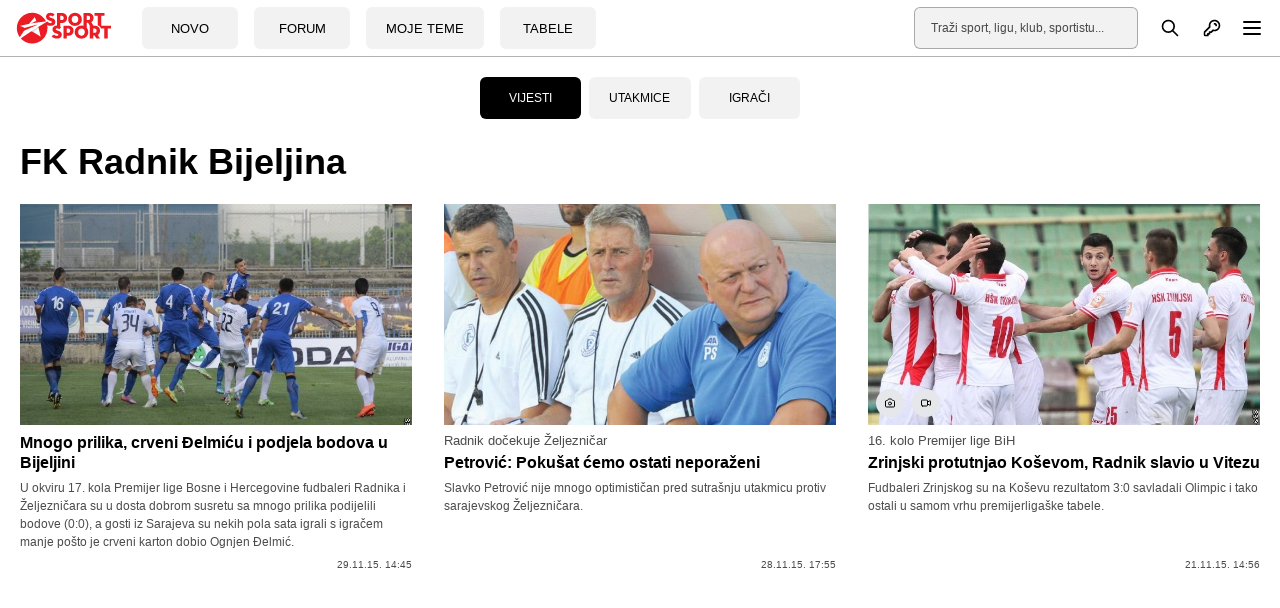

--- FILE ---
content_type: text/html; charset=UTF-8
request_url: https://sportsport.ba/tag/fk_radnik_bijeljina?page=69
body_size: 23690
content:
<!doctype html>
        <html class="no-js " lang="hr">
    <head>
            <script type="text/javascript">
            const cookieValue = document.cookie.split('; ').find((row) => row.startsWith('theme_mode='))?.split('=')[1];

            window.matchMedia('(prefers-color-scheme: dark)').addEventListener('change', event => {
                const newColorScheme = event.matches ? "dark" : "light";
                if(newColorScheme==="dark") {
                    darkTheme();
                } else {
                    lightTheme();
                }
            });

            try {
                if(document.cookie.indexOf('theme_mode')===-1 || (cookieValue!="light")) {
                    if (window.matchMedia('(prefers-color-scheme: dark)').matches) {
                        darkTheme();
                    }

                } else if (cookieValue==="dark") {
                    darkTheme();
                } else if (cookieValue==="light") {
                    lightTheme();
                } else {
                    lightTheme();
                }
            } catch (_) {}


            function darkTheme() {
                document.documentElement.classList.add('dark');
                document.documentElement.classList.add('bg-gray-900');
                toggleDotPage.classList.add('bg-gray-900');
                document.cookie = "theme_mode=dark; max-age=34560000; path=/; SameSite=Strict;";
            }

            function lightTheme() {
                document.documentElement.classList.remove('dark');
                document.documentElement.classList.remove('bg-gray-900');
                toggleDotPage.classList.remove('bg-gray-900');
                document.cookie = "theme_mode=light; max-age=34560000; path=/; SameSite=Strict;";
            }
        </script>
    
    <script type="text/javascript">
        var IS_SLOW_INTERNET = false;
        var SLOW_INTERNET_THRESHOLD = 5000;
        var slowLoadTimeout = window.setTimeout(function () {
            IS_SLOW_INTERNET = true;
            //console.log('%c***** IS_SLOW_INTERNET = true ', 'background: #E5FFCC; ');
        }, SLOW_INTERNET_THRESHOLD);

        window.addEventListener('load', function () {
            window.clearTimeout(slowLoadTimeout);
        }, false);
    </script>
    <meta charset="utf-8">
    <meta http-equiv="x-ua-compatible" content="ie=edge">
    <meta name="viewport" content="width=device-width, initial-scale=1">
    <meta name="csrf-token" content="4bMnTBrN4P6o82uDXe4zuO2FFzfdERr80zv0AZof">
        <meta property="fb:app_id" content="1328111847223747">
        <title>FK Radnik Bijeljina - Strana 69 - SportSport.ba</title>
    <meta name="google" content="notranslate" />
    <meta name="viewport" content="width=device-width, initial-scale=1">
    <link rel="stylesheet" href="https://sportsport.ba/assets/build/css/style.css?v=2024121110412778">
    <link rel="apple-touch-icon" sizes="57x57" href="https://sportsport.ba/assets/media/apple-icon-57x57.png?v=2024121110412778">
    <link rel="apple-touch-icon" sizes="60x60" href="https://sportsport.ba/assets/media/apple-icon-60x60.png?v=2024121110412778">
    <link rel="apple-touch-icon" sizes="72x72" href="https://sportsport.ba/assets/media/apple-icon-72x72.png?v=2024121110412778">
    <link rel="apple-touch-icon" sizes="76x76" href="https://sportsport.ba/assets/media/apple-icon-76x76.png?v=2024121110412778">
    <link rel="apple-touch-icon" sizes="114x114" href="https://sportsport.ba/assets/media/apple-icon-114x114.png?v=2024121110412778">
    <link rel="apple-touch-icon" sizes="120x120" href="https://sportsport.ba/assets/media/apple-icon-120x120.png?v=2024121110412778">
    <link rel="apple-touch-icon" sizes="144x144" href="https://sportsport.ba/assets/media/apple-icon-144x144.png?v=2024121110412778">
    <link rel="apple-touch-icon" sizes="152x152" href="https://sportsport.ba/assets/media/apple-icon-152x152.png?v=2024121110412778">
    <link rel="apple-touch-icon" sizes="180x180" href="https://sportsport.ba/assets/media/apple-icon-180x180.png?v=2024121110412778">
    <link rel="icon" type="image/png" sizes="192x192"  href="https://sportsport.ba/assets/media/android-icon-192x192.png?v=2024121110412778">
    <link rel="icon" type="image/png" sizes="32x32" href="https://sportsport.ba/assets/media/favicon-32x32.png?v=2024121110412778">
    <link rel="icon" type="image/png" sizes="96x96" href="https://sportsport.ba/assets/media/favicon-96x96.png?v=2024121110412778">
    <link rel="icon" type="image/png" sizes="16x16" href="https://sportsport.ba/assets/media/favicon-16x16.png?v=2024121110412778">
    <link rel="manifest" href="https://sportsport.ba/assets/media/manifest.json?v=2024121110412778">
    <meta name="msapplication-TileColor" content="#fff">
    <meta name="msapplication-TileImage" content="https://sportsport.ba/assets/media/ms-icon-144x144.png?v=2024121110412778">
            <meta name="theme-color" content="#fff">
        <link rel="preload" fetchpriority="high" as="image" href="https://sportsport.ba/assets/img/logo-new.svg">
    <link rel="preconnect" href="https://www.googletagmanager.com" crossorigin>
    <link rel="preconnect" href="https://adservice.google.com/">
    <link rel="preconnect" href="https://googleads.g.doubleclick.net/">
    <link rel="preconnect" href="https://www.googletagservices.com/">
    <link rel="preconnect" href="https://tpc.googlesyndication.com/">
        <script type="application/ld+json">
        {
            "@context": "http://schema.org",
            "@type": "NewsMediaOrganization",
            "name": "SportSport.ba",
            "legalName" : "SportSport d.o.o.",
            "url": "https://sportsport.ba",
            "logo": "https://sportsport.ba/assets/img/logo.svg",
            "foundingDate": "2007",
            "address": {
                "@type": "PostalAddress",
                "streetAddress": "Soukbunar 1",
                "addressLocality": "Sarajevo",
                "addressRegion": "Bosna i Hercegovina",
                "postalCode": "71000",
                "addressCountry": "BA"
            },
            "contactPoint": {
                "@type": "ContactPoint",
                "contactType": "customer support",
                "telephone": "+38733217276",
                "email": "redakcija@sportsport.ba"
            },
            "sameAs": [
                "https://www.facebook.com/SportSportBa/",
                "https://www.instagram.com/sportsportba/",
                "https://twitter.com/sportsport",
                "https://www.youtube.com/channel/UC5BJJJezeDVGNw1Eo9JBW5g"
            ]
        }
    </script>
    
<script type="application/ld+json">
{
  "@context": "https://schema.org",
  "@type": "BreadcrumbList",
  "itemListElement": [
  	    {
      "@type": "ListItem",
      "position": 1,
      "name": "FK Radnik Bijeljina",
      "item": "https://sportsport.ba/fk-radnik-bijeljina"
    }      ]
}
</script>
<meta name="description" content="Sve najnovije vijesti na temu FK Radnik Bijeljina na jednom mjestu.">
<meta property="og:title" content="FK Radnik Bijeljina - SportSport.ba" />
<meta property="og:description" content="Sve najnovije vijesti na temu FK Radnik Bijeljina na jednom mjestu." />
<meta property="og:type" content="website" />
<meta property="og:url" content="https://sportsport.ba/tag/fk_radnik_bijeljina" />
<meta property="og:site_name" content="SPORTSPORT" />
<meta name="can-recommend" content="false"/>
<meta property="og:image" content="https://sportsport.ba/assets/pictures/article/298/radsnik_140327_177298_big.jpg" />
<link rel="canonical" href="https://sportsport.ba/tag/fk_radnik_bijeljina?page=69"/>

<link rel="preload" fetchpriority="high" as="image" href="https://sportsport.ba/assets/pictures/article/298/radsnik_140327_177298_small.jpg">
<link rel="preload" fetchpriority="high" as="image" href="https://sportsport.ba/assets/pictures/article/212/petrovic_cilj_je_ostati_neporazen_protiv_zeljeznicara_175532_177212_small.jpg">
<link rel="preload" fetchpriority="high" as="image" href="https://sportsport.ba/assets/pictures/article/642/zrinjski_protutnjao_kosevom_radnik_slavio_u_vitezu_150037_176642_small.jpg">

<link rel="prev" href="https://sportsport.ba/tag/fk_radnik_bijeljina?page=68" />
<link rel="next" href="https://sportsport.ba/tag/fk_radnik_bijeljina?page=70" />
<link rel="amphtml" href="https://sportsport.ba/amp/tag/fk_radnik_bijeljina"/>
    <style>
        [data-notifications][data-num="0"] svg.js-notifications-count,
        [data-notifications][data-num="0"] svg.js-notifications-circle {
            display: none;
        }
        svg.js-notifications-circle {
            width: 13px;
            height: 13px;
            color:#ec1c24;
            overflow: hidden;
            position: absolute;
            right: -5px;
            top: -5px;
        }

    </style>
    
            <script type="text/javascript">(function(){function i(e){if(!window.frames[e]){if(document.body&&document.body.firstChild){var t=document.body;var n=document.createElement("iframe");n.style.display="none";n.name=e;n.title=e;t.insertBefore(n,t.firstChild)}else{setTimeout(function(){i(e)},5)}}}function e(n,o,r,f,s){function e(e,t,n,i){if(typeof n!=="function"){return}if(!window[o]){window[o]=[]}var a=false;if(s){a=s(e,i,n)}if(!a){window[o].push({command:e,version:t,callback:n,parameter:i})}}e.stub=true;e.stubVersion=2;function t(i){if(!window[n]||window[n].stub!==true){return}if(!i.data){return}var a=typeof i.data==="string";var e;try{e=a?JSON.parse(i.data):i.data}catch(t){return}if(e[r]){var o=e[r];window[n](o.command,o.version,function(e,t){var n={};n[f]={returnValue:e,success:t,callId:o.callId};if(i.source){i.source.postMessage(a?JSON.stringify(n):n,"*")}},o.parameter)}}if(typeof window[n]!=="function"){window[n]=e;if(window.addEventListener){window.addEventListener("message",t,false)}else{window.attachEvent("onmessage",t)}}}e("__tcfapi","__tcfapiBuffer","__tcfapiCall","__tcfapiReturn");i("__tcfapiLocator")})();</script><script type="text/javascript">(function(){(function(e){var r=document.createElement("link");r.rel="preconnect";r.as="script";var t=document.createElement("link");t.rel="dns-prefetch";t.as="script";var n=document.createElement("script");n.id="spcloader";n.type="text/javascript";n["async"]=true;n.charset="utf-8";var o="https://sdk.privacy-center.org/"+e+"/loader.js?target="+document.location.hostname;if(window.didomiConfig&&window.didomiConfig.user){var i=window.didomiConfig.user;var a=i.country;var c=i.region;if(a){o=o+"&country="+a;if(c){o=o+"&region="+c}}}r.href="https://sdk.privacy-center.org/";t.href="https://sdk.privacy-center.org/";n.src=o;var d=document.getElementsByTagName("script")[0];d.parentNode.insertBefore(r,d);d.parentNode.insertBefore(t,d);d.parentNode.insertBefore(n,d)})("6fbe316e-74ae-4de0-b4fa-a724138035a8")})();</script>
<script type="text/javascript">

    window.didomiConfig =
        { "user": {
                "bots": {
                    "consentRequired": false,
                    "types": ["crawlers", "performance"],
                    "extraUserAgents": ["cXensebot","Lighthouse"]
            }
            },
            integrations: {
                vendors: {
                    gcm: {
                        enable: true,
                        setDefaultStatus: true,
                        defaultStatus: {
                            analytics: true,
                            ad: true
                        }
                    }
                }
            },
            "languages": {
                "enabled": ["en","fr","hr"],
                "default": "hr"
            },
            "preferences": {
                "enableAllButtons": false,
                "denyAppliesToLI": false
            }
        }

</script>
<script async src="https://pagead2.googlesyndication.com/tag/js/gpt.js"></script>

<script async src="https://sportsport.ba/assets/prebid/prebid9.44.1.js?v=20250526"></script>

<script defer src='https://cdn.connectad.io/connectmyusers.js'></script>


<script>
    var googletag = googletag || {};
    googletag.cmd = googletag.cmd || [];

    googletag.cmd.push(function() {
        googletag.pubads().disableInitialLoad();
    });

     window.adsLoadTimeout           = 4000;
     window.auctionFailSafeTimeout   = 3000; 
     
     window.prebidTimeout            = 1700;
     window.userActivityTimeout      = 60;
     window.userLastActivity         = Math.floor(Date.now() / 1000);
     window.ads                      = {};
     var CONSENT_TIMEOUT             = 600;
     var LAZY_LOAD_DISTANCE          = 900; 
     var REFRESH_SECONDS             = 30;
     var REFRESH_VARIANCE            = 2;
     var ACTIVE_VIEW_THRESHOLD       = 0.9; 
     var GAM_NOREFRESH_SLOTS_IDS     = []  
     var GAM_NO_LAZYLOAD_SLOTS_IDS   = []  
     var LIMITEDADS = false;

           GAM_NOREFRESH_SLOTS_IDS     = ['ad_live_1','ad_central_1','ad_central_2','ad_central_3','ad_central_4'];  
     var C1_Div = 'ad_central_1'; var C1_Slot = {}; var C1_amzSlot = {};
     var C2_Div = 'ad_central_2'; var C2_Slot = {}; var C2_amzSlot = {};
     var C3_Div = 'ad_central_3'; var C3_Slot = {}; var C3_amzSlot = {};
     var C4_Div = 'ad_central_4'; var C4_Slot = {}; var C4_amzSlot = {};
 
    
     
     googletag.cmd.push(function() {
                googletag.pubads().disableInitialLoad();    
                 
                var leaderboardMapping = googletag.sizeMapping().
                    addSize([1280, 0], [[970, 500], [970, 250], 'fluid']).// Desktop
                    addSize([740, 0], [[728, 90], 'fluid']).// Tablet
                    addSize([360, 0], [[300, 250], [336, 280]]).// , 'fluid' Mobile large screen
                    addSize([0, 0], [[300, 250], 'fluid']).// Mobile small screen
                    build();
                    
                var centralMapping = googletag.sizeMapping().
                    addSize([1024, 0], [[970, 250], [970, 500], 'fluid']).
                    addSize([740, 0], [[728, 90], 'fluid']).
                    addSize([360, 0], [[300, 250], [336, 280], [300, 600], 'fluid']).
                    addSize([0, 0], [[300, 250], [300, 600], 'fluid']).
                    build();    
                    
                var fantasyMapping = googletag.sizeMapping().
                    addSize([1024, 0], [[970, 250]]).
                    addSize([0, 0], [[300, 250], [336, 280]]).
                    build();
    
                    
                        var rectangleMapping = googletag.sizeMapping().
                     addSize([1024, 0], [[336, 280], [300, 250]]).
                     addSize([0, 0], []).
                     build();
               
                            
                var intextMapping = googletag.sizeMapping().
                    addSize([360, 0], [[300, 250], [336, 280], 'fluid']).
                    addSize([0, 0], [[300, 250], 'fluid']).
                    build();
                    
                 var intextMapping300x600 = googletag.sizeMapping().
                    addSize([360, 0], [[300, 250], [336, 280], [300, 600], 'fluid']).
                    addSize([0, 0], [[300, 250], [300, 600], 'fluid']).
                    build();      
                    
        
        
 
                       googletag.pubads().setTargeting("sport", "fudbal");
                                                                
        
                               C1_Slot = googletag.defineSlot('/2813895/CENTRAL_1', [[970, 500], [970, 250], [728, 90], [300, 250], [336, 280], 'fluid'], C1_Div)
                        .defineSizeMapping(leaderboardMapping)
                        .addService(googletag.pubads());


                    C2_Slot = googletag.defineSlot('/2813895/CENTRAL_2', [[970, 250], [970, 180], [970, 90], [728, 90], [300, 250], [336, 280], 'fluid'], C2_Div)
                        .defineSizeMapping(leaderboardMapping)
                        .addService(googletag.pubads());                	
                    C3_Slot = googletag.defineSlot('/2813895/CENTRAL_3',  [[970, 250], [970, 180], [970, 90], [728, 90], [300, 250], [336, 280], [300, 600], 'fluid'], C3_Div)
                        .defineSizeMapping(centralMapping)
                        .addService(googletag.pubads());
                	
                    C4_Slot = googletag.defineSlot('/2813895/CENTRAL_4',  [[970, 250], [970, 180], [970, 90], [728, 90], [300, 250], [336, 280], [300, 600], 'fluid'], C4_Div)
                        .defineSizeMapping(centralMapping)
                        .addService(googletag.pubads());
 
 
    
  
        
        googletag.pubads().enableSingleRequest();
                                    
            });       

    
    window.didomiEventListeners = window.didomiEventListeners || [];
    window.didomiEventListeners.push({
        event: 'integrations.consentpassedtodfp',
        listener: function (data) {
            console.log(data)
            if (data.consentStatus === true) {
                          LIMITEDADS = false;
                          window.prebidAuctionRun = true;
                          runPrebidAuction();
            }
            else if (data.consentStatus === false) {
                          LIMITEDADS = true;                          
                          window.prebidAuctionRun = true;
                          runPrebidAuction();
            }
        }
    });

    
    
        function userActivity() {
            window.userLastActivity = Math.floor(Date.now() / 1000);
        }
        function userIsActive() {
            if (document.visibilityState == 'visible' && ((Math.floor(Date.now() / 1000) - window.userLastActivity) < window.userActivityTimeout)) {
                return true;
            } else {
                return false;
            }
        }
    
        document.addEventListener("mousemove", userActivity, {passive: true});
        document.addEventListener("mousedown", userActivity, {passive: true});
        document.addEventListener("keypress", userActivity, {passive: true});
        document.addEventListener("touchmove", userActivity, {passive: true});
        document.addEventListener("gesture", userActivity, {passive: true});
        document.addEventListener("deviceorientation", userActivity, {passive: true});
        document.addEventListener("swipe", userActivity, {passive: true});

        function observedElementInView(elementSelector,callback,offSet) {
            let wHeight = window.innerHeight || document.documentElement.clientHeight || document.body.clientHeight;
            var viewLazyLoadOffset = Math.round(wHeight * 0.75) || 1000;
            if (offSet > 1) {
                viewLazyLoadOffset = offSet;
            } else if (offSet > 0) {
                viewLazyLoadOffset = Math.round(wHeight * offSet) || 1000;
            }
            const ioConfig = { rootMargin: viewLazyLoadOffset + 'px' };
            var observer = new IntersectionObserver(function(entries, self) {
                entries.forEach(entry => {
                    if (entry.isIntersecting) {
                        callback(entry.target);
                        self.unobserve(entry.target);
                    }
                });
            }, ioConfig);
            const elems = document.querySelectorAll(elementSelector);
            elems.forEach(elem => {
                observer.observe(elem);
            });
        }

        // ADVERTISING

 
  //  !function(a9,a,p,s,t,A,g){if(a[a9])return;function q(c,r){a[a9]._Q.push([c,r])}a[a9]={init:function(){q("i",arguments)},fetchBids:function(){q("f",arguments)},setDisplayBids:function(){},targetingKeys:function(){return[]},_Q:[]};A=p.createElement(s);A.async=!0;A.src=t;g=p.getElementsByTagName(s)[0];g.parentNode.insertBefore(A,g)}("apstag",window,document,"script","//c.amazon-adsystem.com/aax2/apstag.js");
  //  apstag.init({pubID: '9c26e55c-1099-4af0-9da7-37d591223589',adServer: 'googletag'});
 
    var pbjs = pbjs || {};
    pbjs.que = pbjs.que || [];
    var adUnits = [];
    
 
        window.adObserver = new IntersectionObserver(function (entries, observer) {
                entries.forEach(entry => {
                    if (entry.isIntersecting) {
                        entry.target.refreshInterval = window.setInterval(function () {
                                let orderId = ''; 
                                if (userIsActive() && !GAM_NOREFRESH_SLOTS_IDS.includes(entry.target.id)) {
                                	 console.log('#### In view ad refresh   executed.', entry.target.id);
                                    entry.target.control.auction();
                                } else {
                                    //console.log('#### In view ad refresh not executed due to user inactivity or GAM unit exlusion.');
                                }
                            }, REFRESH_SECONDS * 1000 + Math.floor(Math.random() * REFRESH_VARIANCE * 1000));
                    } else {
                        clearInterval(entry.target.refreshInterval);
                    }
                });
            }, {
                rootMargin: "-50px 0px 20px 0px",
                threshold: ACTIVE_VIEW_THRESHOLD
            });

 
        class adControl {
            constructor(divId,gamSlot,amazonSlot) {
                this.divId              = divId;
                this.gamSlot            = gamSlot;
                this.amazonSlot         = amazonSlot;
                this.observed           = false;
                this.activeViewPercent  = 0;
            }
            auction() { 
                executeParallelAuctionAlongsidePrebid([this.amazonSlot],[this.divId],[this.gamSlot]);
            }
            inViewRefresh() {

                if (!this.observed) {
                    window.adObserver.observe(document.getElementById(this.divId));
                    this.observed = true;
                }
            }
        }

    var centralDesktop = [[970, 500], [970, 250], [728, 90], [300, 250], [160, 600], [336, 280], [300, 600], [320, 480]];
    var centralTablet = [[728, 90], [300, 250], [300, 600], [320, 480]];
    var centralPhone = [[300, 250], [336, 280], [300, 600], [320, 480]];
    var centralPhoneSmall = [[300, 250], [336, 280], [320, 480]];
    var centralAll = [[970, 500], [970, 250], [728, 90], [300, 250], [336, 280]];
    var centralLarge = [[970, 500], [970, 250], [728, 90], [300, 250], [336, 280], [300, 600]];


    function runPrebidAuction() {            
             initAds();

                 
            if (window.ads.central1 = document.getElementById(C1_Div)) {
     adUnits.push({
                    code: C1_Div,
                          mediaTypes: {
                          banner: {sizes:centralAll},
                          video: {context: 'outstream', playerSize: [[320, 180]], mimes: ['video/mp4', 'video/webm', 'applications/javascript', 'video/ogg'],
                          protocols: [2, 3, 5, 6],api: [2, 6],playbackmethod: [6],skip: 1,w: 320,h: 180,minduration: 5,maxduration: 60,plcmt: 4,placement: 2}
                          },
                          ortb2Imp: {ext: {ae: 1 },
                          },
                          bids: [{ bidder: 'triplelift', params: { inventoryCode: 'SportSport_970x250_Prebid' }},
                                 { bidder: 'rubicon', params: { accountId: '20122', siteId: '378112', zoneId: '2087508' }},
                                 { bidder: 'sovrn', params: { tagid: 897868 }},
                                 { bidder: 'projectagora', params: { placementId: 24693523 }},
                                 { bidder: 'smartadserver', params: { domain: 'https://prg.smartadserver.com', siteId: '355534', pageId: '1245958', formatId: '101424' }},
                                 { bidder: 'smartadserver', params: { domain: 'https://prg.smartadserver.com', siteId: '355534', pageId: '1245958', formatId: '101425' }},
                                 { bidder: 'adf', params: { mid: '828721' }},
                                                                  { bidder: 'connectad', params: { networkId: '66', siteId: '1033388' }}, 
                                 		
                               //  { bidder: 'criteo', params: { zoneId: 1511161 }},
                                 { bidder: 'openx', params: { unit: '541068005', delDomain: 'sportsport-d.openx.net' }},
                                 { bidder: 'ix', params: { siteId: '505620', size: [970, 250] }},
                                 { bidder: 'ix', params: { siteId: '505620', size: [728, 90] }},
                                 { bidder: 'ix', params: { siteId: '1062467', video: { context: 'outstream' } }
                          }
                          ]
                       });
   
                C1_amzSlot = {
                    slotID: C1_Div,
                    slotName: '/2813895/CENTRAL_1',
                    sizes: [[970, 500], [970, 250], [728, 90]]
                };
            }
 
 
            if (window.ads.central2 = document.getElementById(C2_Div)) {
     adUnits.push({
                    code: C2_Div,
                          mediaTypes: {
                         banner: {sizes:centralAll},
                         video: {context: 'outstream', playerSize: [[320, 180]], mimes: ['video/mp4', 'video/webm', 'applications/javascript', 'video/ogg'],
                         protocols: [2, 3, 5, 6],api: [2, 6],playbackmethod: [6],skip: 1,w: 320,h: 180,minduration: 5,maxduration: 60,plcmt: 4,placement: 2}
                         },
                         ortb2Imp: {ext: {ae: 1 },
                         },
                         bids: [{ bidder: 'triplelift', params: { inventoryCode: 'SportSport_970x250_Prebid' }},
                                { bidder: 'rubicon', params: { accountId: '20122', siteId: '378112', zoneId: '2087510' }},
                                { bidder: 'sovrn', params: { tagid: 897868 }},
                                { bidder: 'projectagora', params: { placementId: 24693523 }},
                                { bidder: 'smartadserver', params: { domain: 'https://prg.smartadserver.com', siteId: '355534', pageId: '1245958', formatId: '101424' }},
                                { bidder: 'smartadserver', params: { domain: 'https://prg.smartadserver.com', siteId: '355534', pageId: '1245958', formatId: '101425' }},
                                { bidder: 'adf', params: { mid: '828722' }},
                                                        { bidder: 'connectad', params: { networkId: '66', siteId: '1033388' }},
                                                  		
                              //  { bidder: 'criteo', params: { networkId: 10410 }},
                                { bidder: 'openx', params: { unit: '541068011', delDomain: 'sportsport-d.openx.net' }},
                                { bidder: 'ix', params: { siteId: '505629', size: [970, 250] }},
                                { bidder: 'ix', params: { siteId: '505620', size: [728, 90] }},
                                { bidder: 'ix', params: { siteId: '1062467', video: { context: 'outstream' } }},
                                { bidder: 'adf', params: { mid: '1800245', video: { context: 'outstream' } }},
                                { bidder: 'sovrn', params: { tagid: 1173617, video: { context: 'outstream' } }
                         }
                         ]
                      });
 			  
                C2_amzSlot = {
                    slotID: C2_Div,
                    slotName: '/2813895/CENTRAL_2',
                    sizes: [[970, 500], [970, 250], [728, 90]]
                };
            }


 
            if (window.ads.central3 = document.getElementById(C3_Div)) {
     adUnits.push({
                    code: C3_Div,
                          mediaTypes: {
                              banner: {sizes: centralLarge},
                              video: {context: 'outstream', playerSize: [[320, 180]], mimes: ['video/mp4', 'video/webm', 'applications/javascript', 'video/ogg'],
                              protocols: [2, 3, 5, 6],api: [2, 6],playbackmethod: [6],skip: 1,w: 320,h: 180,minduration: 5,maxduration: 60,plcmt: 4,placement: 2}
                              },
                              ortb2Imp: {ext: {ae: 1 },
                              },
                              bids: [{ bidder: 'rubicon', params: { accountId: '20122', siteId: '378112', zoneId: '2087514' }},
                                     { bidder: 'triplelift', params: { inventoryCode: 'SportSport_970x250_Prebid' }},
                                     { bidder: 'sovrn', params: { tagid: 897868 }},
                                     { bidder: 'projectagora', params: { placementId: 24693523 }},
                                     { bidder: 'smartadserver', params: { domain: 'https://prg.smartadserver.com', siteId: '355534', pageId: '1245958', formatId: '101424' }},
                                     { bidder: 'smartadserver', params: { domain: 'https://prg.smartadserver.com', siteId: '355534', pageId: '1245958', formatId: '101425' }},
                                     { bidder: 'adf', params: { mid: '828976' }},
                                         
                                  { bidder: 'connectad', params: { networkId: '66', siteId: '1033388' }},
                                                        		
                                    //    { bidder: 'criteo', params: { networkId: 10410 }},
                                     { bidder: 'openx', params: { unit: '541068011', delDomain: 'sportsport-d.openx.net' }},
                                     { bidder: 'ix', params: { siteId: '505630', size: [970, 250] }},
                                     { bidder: 'ix', params: { siteId: '505620', size: [728, 90] }},
                                     { bidder: 'ix', params: { siteId: '1062467', video: { context: 'outstream' } }
                              }
                              ]
                           });
 				   
                C3_amzSlot = {
                    slotID: C3_Div,
                    slotName: '/2813895/CENTRAL_3',
                    sizes: [[970, 500], [970, 250], [728, 90]]
                };
            }

 
            if (window.ads.central4 = document.getElementById(C4_Div)) {
                adUnits.push({
                    code: C4_Div,
                          mediaTypes: {
                             banner: {sizes: centralLarge},
                             video: {context: 'outstream', playerSize: [[320, 180]], mimes: ['video/mp4', 'video/webm', 'applications/javascript', 'video/ogg'],
                             protocols: [2, 3, 5, 6],api: [2, 6],playbackmethod: [6],skip: 1,w: 320,h: 180,minduration: 5,maxduration: 60,plcmt: 4,placement: 2}
                             },
                             ortb2Imp: {ext: {ae: 1 },
                             },
                             bids: [{ bidder: 'rubicon', params: { accountId: '20122', siteId: '378112', zoneId: '2087516' }},
                                    { bidder: 'triplelift', params: { inventoryCode: 'SportSport_970x250_Prebid' }},
                                    { bidder: 'sovrn', params: { tagid: 897868 }},
                                    { bidder: 'projectagora', params: { placementId: 24693523 }},
                                    { bidder: 'smartadserver', params: { domain: 'https://prg.smartadserver.com', siteId: '355534', pageId: '1245958', formatId: '101424' }},
                                    { bidder: 'smartadserver', params: { domain: 'https://prg.smartadserver.com', siteId: '355534', pageId: '1245958', formatId: '101425' }},
                                    { bidder: 'adf', params: { mid: '1222663' }},
                                                                        { bidder: 'connectad', params: { networkId: '66', siteId: '1033388' }}, 
                                    		                                    
                                    
                                   //    { bidder: 'criteo', params: { networkId: 10410 }},
                                    { bidder: 'openx', params: { unit: '541068011', delDomain: 'sportsport-d.openx.net' }},
                                    { bidder: 'ix', params: { siteId: '683526', size: [970, 250] }},
                                    { bidder: 'ix', params: { siteId: '505620', size: [728, 90] }},
                                    { bidder: 'ix', params: { siteId: '1062467', video: { context: 'outstream' } }
                             }
                             ]
                          });
                C4_amzSlot = {
                    slotID: C4_Div,
                    slotName: '/2813895/CENTRAL_4',
                    sizes: [[970, 500], [970, 250], [728, 90]]
                };
            }

 
  
        

          
       
              pbjs.que.push(function () {
                    pbjs.addAdUnits(adUnits);
                    pbjs.aliasBidder("appnexus", "projectagora", {gvlid: 1032});

                    const customPrebidGranularity = {
                        "buckets": [{
                            "min": 0,
                            "max": 100,
                            "increment": 0.01
                        }
                        ]
                    };

                    pbjs.bidderSettings = {
    
                                                connectad:{storageAllowed: true },
                                                ix:{storageAllowed: true },
                        rubicon:{storageAllowed: true },
                        triplelift:{storageAllowed: true },
                        sovrn:{storageAllowed: true },
                        smartadserver:{storageAllowed: true },
                    //    criteo:{storageAllowed: true },
                        openx:{storageAllowed: true },
                        appnexus:{storageAllowed: true },
                        adf: { storageAllowed: true,  bidCpmAdjustment: function (bidCpm, bid) {return bidCpm * .65; }},
                        projectagora: {storageAllowed: true, bidCpmAdjustment: function (bidCpm, bid) { return bidCpm * .75;}}
                    };

                    pbjs.setBidderConfig(
                       // {bidders: ["criteo"],config: {fledgeEnabled: true,} },
                        {
                        "bidders": ['projectagora'],
                        "config": {
                            "schain": {
                                "validation": "strict",
                                "config": {
                                    "ver": "1.0",
                                    "complete": 1,
                                    "nodes": [{
                                        "asi": "projectagora.com",
                                        "sid": "107756",
                                        "hp": 1
                                    }
                                    ]
                                }
                            }
                        }
                    });


                    pbjs.setConfig({
                        sizeConfig: [{
                            'mediaQuery': '(min-width: 1025px)',
                            'sizesSupported': centralDesktop,
                            'labels': ['desktop']
                        }, {
                            'mediaQuery': '(min-width: 768px) and (max-width: 1024px)',
                            'sizesSupported': centralTablet,
                            'labels': ['tablet']
                        }, {
                            'mediaQuery': '(min-width: 320px) and (max-width: 812px)',
                            'sizesSupported': centralPhone,
                            'labels': ['phone']
                        }
                        ],
                      
                                consentManagement: {
                    cmpApi: 'iab',
                    timeout: CONSENT_TIMEOUT,
                    allowAuctionWithoutConsent: false,
                    defaultGdprScope: true
                },
                                        paapi: {
                            enabled: true,
                            defaultForSlots: 1,
                            gpt: {autoconfig: true},
                            bidders: ['ix',  'smartadserver','projectagora','rubicon','sovrn','adf','openx','triplelift','connectad'],
                        },
                        allowActivities: {
                            accessDevice: {
                                default: true
                            }
                        },
                        userSync: {
                            iframeEnabled: true,
                            filterSettings: { iframe: {bidders: '*',filter: 'include'}},
                            userIds: [
                                                    {name: "33acrossId",params: {pid: "001Pg00000246GzIAI"},storage: {type: "html5", name: "33acrossId", expires: 90,refreshInSeconds: 8 * 3600}},
                                 
                                {name: "criteo",                        storage: {type: "html5",name: "_criteoId",expires: 90}},
                                {name: "id5Id", params: {partner: 839}, storage: {type: "html5",name: "id5id"    ,expires: 90,refreshInSeconds: 8 * 3600}},
                                {name: "hadronId",  params: {partnerId: 476},           storage: {type: "html5", name: "hadronId" ,  expires: 90 }}
                            ],
                            auctionDelay: 50
                        },

                        priceGranularity: customPrebidGranularity,
                        "currency": {
                            "adServerCurrency": "EUR",
                        },
                        enableSendAllBids: true,
                        transmitEids: true,
                        enableTIDs: true
                    });
 
                    

             
                }   );
 

         // DFP Configuration
 
			   var anchorSlot, interstitialSlot;
			   
			   
			   

			
            googletag.cmd.push(function () {

                anchorSlot = googletag.defineOutOfPageSlot('/2813895/BOTTOM_BAR', googletag.enums.OutOfPageFormat.BOTTOM_ANCHOR);
                if (anchorSlot) {
                    anchorSlot.addService(googletag.pubads());
                }

                interstitialSlot = googletag.defineOutOfPageSlot('/2813895/DESKTOP_TAKEOVER', googletag.enums.OutOfPageFormat.INTERSTITIAL);

                 
                if (interstitialSlot) {
                    interstitialSlot.addService(googletag.pubads());
                    googletag.pubads().addEventListener('slotOnload', function (event) {
                        if (interstitialSlot === event.slot) {
                        }
                    });
                }
      
                googletag.pubads().collapseEmptyDivs();
                googletag.pubads().enableSingleRequest();
                googletag.enableServices(); 

                googletag.pubads().refresh([anchorSlot]);
                googletag.pubads().refresh([interstitialSlot]);
                googletag.pubads().setForceSafeFrame(false);
                //googletag.enableServices();
            });
 
			     // googletag.cmd.push(); 
          //  function refreshBottomAd() {
          //        googletag.pubads().refresh([anchorSlot]);
          //        console.log('#### REFRESH BOTTOM');
          //       }
          //  setInterval(refreshBottomAd, 30000);
 
            googletag.cmd.push(function () {
            
                // category.blade                 
               if (document.getElementById(C1_Div)) {
                    if (!GAM_NO_LAZYLOAD_SLOTS_IDS.includes(C1_Div)) {
                        observedElementInView('#' + C1_Div, function () {
                            window.ads.central1.control = new adControl(C1_Div, C1_Slot, C1_amzSlot);
                            window.ads.central1.control.auction();
                        }, LAZY_LOAD_DISTANCE);
                    } else {
                        console.log('#### no lazy for ' + C1_Div);
                        window.ads.central1.control = new adControl(C1_Div, C1_Slot, C1_amzSlot);
                        window.ads.central1.control.auction();
                    }
                }
            
                if (document.getElementById(C2_Div)) {
                    if (!GAM_NO_LAZYLOAD_SLOTS_IDS.includes(C2_Div)) {
                        observedElementInView('#' + C2_Div, function () {
                            window.ads.central2.control = new adControl(C2_Div, C2_Slot, C2_amzSlot);
                            window.ads.central2.control.auction();
                        }, LAZY_LOAD_DISTANCE);
                    } else {
                        window.ads.central2.control = new adControl(C2_Div, C2_Slot, C2_amzSlot);
                        window.ads.central2.control.auction();
                    }
                }
            
                if (document.getElementById(C3_Div)) {
            
                    if (!GAM_NO_LAZYLOAD_SLOTS_IDS.includes(C3_Div)) {
                        observedElementInView('#' + C3_Div, function () {
                            window.ads.central3.control = new adControl(C3_Div, C3_Slot, C3_amzSlot);
                            window.ads.central3.control.auction();
                        }, LAZY_LOAD_DISTANCE);
                    } else {
                        window.ads.central3.control = new adControl(C3_Div, C3_Slot, C3_amzSlot);
                        window.ads.central3.control.auction();
                    }
            
                }
            
                if (document.getElementById(C4_Div)) {
                    if (!GAM_NO_LAZYLOAD_SLOTS_IDS.includes(C4_Div)) {
                        observedElementInView('#' + C4_Div, function () {
                            window.ads.central4.control = new adControl(C4_Div, C4_Slot, C4_amzSlot);
                            window.ads.central4.control.auction();
                        }, LAZY_LOAD_DISTANCE);
                    } else {
                        window.ads.central4.control = new adControl(C4_Div, C4_Slot, C4_amzSlot);
                        window.ads.central4.control.auction();
                    }
                }
  
            
                googletag.pubads().addEventListener('impressionViewable', function (event) {
                    let elementId = event.slot.getSlotElementId();
                   if (elementId !== 'gpt_unit_/2813895/BOTTOM_BAR_0')
                   { document.getElementById(elementId).control.inViewRefresh();}
                });
            
            });  
           
            }  

    function executeParallelAuctionAlongsidePrebid(amzSlots,divIDs,gamSlots) {
            var auctionComplete = new Event('auctionComplete');

            if (amzSlots.constructor !== Array) {
                amzSlots = [amzSlots];
            }
            if (divIDs.constructor !== Array) {
                divIDs = [divIDs];
            }
            if (gamSlots.constructor !== Array) {
                gamSlots = [gamSlots];
            }
            var joinedDivs = divIDs.join(',')
            var requestManager = {
                adserverRequestSent: false,
                aps: false,
                prebid: false
            };
 
            function biddersBack(timerID) {
                let amazonString = '';
                let prebidString = '';
                if (requestManager.aps) {
                    amazonString = 'Amazon';
                }
                if (requestManager.prebid) {
                    prebidString = 'Prebid';
                }
                if (requestManager.aps && requestManager.prebid) {
                    sendAdserverRequest(timerID);
                }
                return;
            }
 
            function sendAdserverRequest(timerID) {
                clearTimeout(timerID);
                if (requestManager.adserverRequestSent == joinedDivs) {
                    return;
                }
                requestManager.adserverRequestSent = joinedDivs;
                googletag.cmd.push(function() {
               
                    googletag.pubads().refresh(gamSlots);
                    window.dispatchEvent(auctionComplete);;
                });
            }
 
            function requestHeaderBids(timerID) {
                if (LIMITEDADS == false) {
                	requestManager.aps = true;
            //    apstag.fetchBids({
            //            slots: amzSlots,
            //            timeout: window.prebidTimeout
            //        },function(bids) {
            //            googletag.cmd.push(function() {
            //                apstag.setDisplayBids();
            //                requestManager.aps = true;  
            //                biddersBack(timerID);  
            //            });
            //        }
            //    );
              
          /*    setTimeout(function () {
                    if (!requestManager.requestManager) {
                        requestManager.requestManager = true;
                        gtag('event', 'aps_timeOut', {
                            'event_category': 'aps_timeOut',
                            'event_label': 'aps_timeOut'
                        });
                        console.log('%c##### APS_TIMEOUT call initAdserver() ', 'background-color: red; ');
                        isAllBiddersReturned();
                    }
                }, window.prebidTimeout);
              */ 
                pbjs.que.push(function() {
                    pbjs.requestBids({
                        timeout         : window.prebidTimeout,
                        adUnitCodes     : divIDs,
                        bidsBackHandler : function() {
                            googletag.cmd.push(function() {
                            	  pbjs.setPAAPIConfigForGPT(divIDs); 
                                pbjs.setTargetingForGPTAsync(divIDs);
                                requestManager.prebid = true;  
                                biddersBack(timerID);  
                            })
                        }
                    });
                });
            } else
            	{    
            		   console.log('#### SKIP header --- LIMITED == true');
            		   requestManager.prebid = true;  
                   requestManager.aps = true;  
                   biddersBack(timerID);  
            		} };


            window.adRequestTimeOut = window.setTimeout(function() {
            	  var v = window.adRequestTimeOut;
                gtag('event', 'hb_auctionFailSafeTimeout');
                console.log('%c##### Ad request failsafe TIMEOUT HIT! ', 'background-color: red; ');
                sendAdserverRequest(v);
            }, window.auctionFailSafeTimeout);
            var d =  window.adRequestTimeOut;
            requestHeaderBids(d);           
        }; // executeParallelAuctionAlongsidePrebid
        
        
     function initAds() {
      //  if (didomiService.IsGoogleAllowed() && Didomi.getUserStatus().purposes.consent.disabled.length == 0) {
      if (LIMITEDADS == true) {
       	   console.log('#### LIMITEDADS true');
       	    gtag('event', 'sys_limited_ads' );
            googletag.cmd.push(function () {
                googletag.pubads().setPrivacySettings({
                    limitedAds: true 
                });
            });

        }
        else {
            googletag.cmd.push(function () {
                googletag.pubads().setPrivacySettings({
                    limitedAds: false
                });
            });
 
        }
    }   
    
    </script>
 

 


<script>

 

    
</script>


     
    <!-- Global site tag (gtag.js) - Google Analytics -->
    <script async  type="didomi/javascript"  src="https://www.googletagmanager.com/gtag/js?id=G-CY3VCEFTCL"></script>
        <script>
        window.dataLayer = window.dataLayer || [];
        function gtag(){dataLayer.push(arguments);}
        gtag('consent', 'default', {
            'ad_storage': 'granted',
            'analytics_storage': 'granted'
        });

        gtag('js', new Date());
        gtag('config', 'G-CY3VCEFTCL');
    </script>
    

    
    <script>
        /* <![CDATA[ */
        (function() {
            window.dm=window.dm||{AjaxData:[]},window.dm.AjaxEvent=function(et,d){dm.AjaxData.push({et:et,d:d}),window.DotMetricsObj&&DotMetricsObj.onAjaxDataUpdate()};
            var d=document,
                h=d.getElementsByTagName('head')[0],
                s=d.createElement('script');
            s.type='text/javascript';
            s.async=true;
            s.src=document.location.protocol + '//script.dotmetrics.net/door.js?id=1312';
            h.appendChild(s);
        }());
        /* ]]> */
    </script>

        <!-- NEWSROOM SCRIPT -->
        <script>
            window._newsroom = window._newsroom || [];
            !function (e, f, u) {
                e.async = 1;
                e.src = u;
                f.parentNode.insertBefore(e, f);
            }(document.createElement('script'),
                document.getElementsByTagName('script')[0],
                '//c2.taboola.com/nr/sportsportgr-p23313623/newsroom.js');
        </script>
        <!-- END NEWSROOM SCRIPT -->
    
            <script type="text/javascript">
            window._taboola = window._taboola || [];
            _taboola.push({
                'article': 'auto'
            });
            !function (e, f, u, i) {
                if (!document.getElementById(i)){
                    e.async = 1;
                    e.src = u;
                    e.id = i;
                    f.parentNode.insertBefore(e, f);
                }
            }(document.createElement('script'),
                document.getElementsByTagName('script')[0],
                '//cdn.taboola.com/libtrc/sportsportgr-p23313623/loader.js',
                'tb_loader_script');
            if(window.performance && typeof window.performance.mark == 'function')
            {window.performance.mark('tbl_ic');}
        </script>
    
        <script>
        window.fbAsyncInit = function() {
            FB.init({
                appId      : '1328111847223747',
                cookie     : true,
                xfbml      : true,
                version    : 'v15.0'
            });

            FB.AppEvents.logPageView();

        };

        (function(d, s, id){
            var js, fjs = d.getElementsByTagName(s)[0];
            if (d.getElementById(id)) {return;}
            js = d.createElement(s); js.id = id;
            js.src = "https://connect.facebook.net/en_US/sdk.js";
            fjs.parentNode.insertBefore(js, fjs);
        }(document, 'script', 'facebook-jssdk'));
    </script>
    
<style>
    .element{
        content-visibility: auto;
    }
</style>
</head>

<body id="body" class="">

<div class="bg-gray-900 hidden"></div>
            <div class="" style="background: ">
    <header class="border-black border-opacity-30 relative md:border-b dark:border-white dark:border-opacity-0">
        <div class="max-w-7xl mx-auto z-20 px-4 relative">
            <div class="relative flex items-center justify-between h-12 md:h-14">
                <div class="flex-1 flex md:justify-start md:items-center">
                    <a href="https://sportsport.ba" class="md:static mr-1.5 h-10.5 flex justify-start items-center w-auto flex-none">
                                                    <img class="z-20 relative flex-none dark:hidden" src="https://sportsport.ba/assets/img/logo-new.svg" width="96" height="32" alt="SportSport">
                            <img class="z-20 relative flex-none hidden dark:block" src="https://sportsport.ba/assets/img/logo-new-white.svg" width="96" height="32" alt="SportSport">
                                            </a>
                    <div class="hidden md:block sm:ml-6">
                        <div class="flex space-x-4">
                            <a data-tb-region="Btn:Novo" href="https://sportsport.ba/najnovije" class="relative">
                            <span class="h-10.5 w-24 flex justify-center items-center bg-black bg-opacity-5 hover:bg-red-600 hover:text-white px-5 py-1 font-trebuchet rounded-md text-md uppercase font-normal dark:bg-white dark:bg-opacity-20 dark:text-white transition-all">
                            Novo
                            </span>
                            </a>
                            <a data-tb-region="Btn:Forum" href="https://forum.sportsport.ba/" rel="noopener">
                                <span class="h-10.5 w-24 flex justify-center items-center bg-black bg-opacity-5 hover:bg-red-600 hover:text-white px-5 py-1 font-trebuchet rounded-md text-md uppercase font-normal dark:bg-white dark:bg-opacity-20 dark:text-white transition-all">Forum</span>
                            </a>
                            <a data-tb-region="Btn:Moje teme" href="https://sportsport.ba/moje-teme" class="relative">
                            <span class="h-10.5  flex justify-center items-center bg-black bg-opacity-5 hover:bg-red-600 hover:text-white px-5 py-1 font-trebuchet rounded-md text-md uppercase font-normal dark:bg-white dark:bg-opacity-20 dark:text-white transition-all">
                            Moje teme
                            </span>
                                                            </a>
                            <a href="https://sportsport.ba/tabele-lige">
                            <span class="flex h-10.5 w-24  justify-center items-center bg-black bg-opacity-5 hover:bg-red-600 hover:text-white px-5 py-1 font-trebuchet rounded-md text-md uppercase font-normal dark:bg-white dark:bg-opacity-20 dark:text-white transition-all">
                            Tabele
                            </span>
                            </a>

                        </div>
                    </div>
                                            <div class="flex justify-center items-center text-center hidden" id="theme-toggle">
                            
                        </div>
                                    </div>
                                    <div class="hidden lg:block">
                        <form id="search" action="https://sportsport.ba/pretraga"  method="GET" role="search" class="flex items-center my-0 relative">
                            <div class="flex items-center">
                                <label for="search-input" class="sr-only">Pretraga</label>
                                <input type="text" id="search-input" class="search-input h-10.5 flex-1 bg-black border border-black border-opacity-30 font-trebuchet bg-opacity-5 px-4 py-1 lg:w-56 m-0 text-black text-opacity-70 rounded-md placeholder-black placeholder-opacity-70 focus:outline-none md:text-sm dark:border-white dark:border-opacity-30 dark:text-white dark:placeholder-white dark:placeholder-opacity-70" placeholder="Traži sport, ligu, klub, sportistu..." name="query" value="">
                            </div>
                            <button type="submit" class="h-10.5 w-10.5 flex justify-end items-center" aria-label="Pretraga">
                                <svg class="w-5 h-5 dark:text-white" fill="none" stroke="currentColor" viewBox="0 0 24 24" xmlns="http://www.w3.org/2000/svg">
    <path stroke-linecap="round" stroke-linejoin="round" stroke-width="2" d="M21 21l-6-6m2-5a7 7 0 11-14 0 7 7 0 0114 0z"></path>
</svg>
                            </button>
                        </form>
                    </div>
                                <div class="flex items-center">
                                        <div class="inset-y-0 flex items-center sm:static sm:inset-auto ">
                        <a  href="https://sportsport.ba/login"  class="text-sm focus:outline-none relative dropdown h-10.5 w-10.5 flex justify-end items-center" aria-expanded="false" aria-haspopup="true">
                            <span class="sr-only">Otvori profil</span>
                            <span class="relative">
                                                                <div class="flex items-center justify-center">
                                    <span class="text-xs mr-1 md:hidden dark:text-white">Prijava</span>
                                    <svg class="w-5 h-5 dark:text-white" fill="none" stroke="currentColor" viewBox="0 0 24 24" xmlns="http://www.w3.org/2000/svg">
    <path stroke-linecap="round" stroke-linejoin="round" stroke-width="2" d="M15 7a2 2 0 012 2m4 0a6 6 0 01-7.743 5.743L11 17H9v2H7v2H4a1 1 0 01-1-1v-2.586a1 1 0 01.293-.707l5.964-5.964A6 6 0 1121 9z"></path>
</svg>

                                </div>
                                                        </span>
                        </a>
                    </div>
                    <!-- Mobile menu button-->
                    <a href="javascript:" id="hamburger-btn" class="dropdown inline-flex items-center rounded-sm text-black h-10.5 w-10.5 flex justify-end items-center" aria-controls="mobile-menu" aria-expanded="false">
                        <span class="sr-only">Otvori meni</span>
                                                    <svg id="hamburger-btn-open" class="w-6 h-6 dark:text-white" fill="none" stroke="currentColor" viewBox="0 0 24 24" xmlns="http://www.w3.org/2000/svg"><path stroke-linecap="round" stroke-linejoin="round" stroke-width="2" d="M4 6h16M4 12h16M4 18h16"></path></svg>
                                                <svg id="hamburger-btn-closed" class="w-6 h-6 hidden dark:text-white" fill="none" stroke="currentColor" viewBox="0 0 24 24" xmlns="http://www.w3.org/2000/svg"><path stroke-linecap="round" stroke-linejoin="round" stroke-width="2" d="M6 18L18 6M6 6l12 12"></path></svg>
                    </a>
                </div>
            </div>
            <!-- Mobile menu, show/hide based on menu state. -->
            <nav class="dropMenu w-full h-screen mt-9 hidden absolute top-3 right-0 z-10 bg-white md:top-5 lg:h-auto lg:mr-3 sidebar md:pb-2.5 dark:bg-gray-900 overflow-y-auto" id="mobile-menu">
                <div class="p-4 pt-5 mb-4 w-full md:pt-0 md:mb-0 dark:bg-gray-900 dark:text-white">
                                        <div class="grid grid-cols-4 gap-2 items-center mt-4 text-center md:hidden">
                        <a href="https://sportsport.ba/moje-teme" class="bg-black font-trebuchet bg-opacity-5 hover:bg-red-600 hover:text-white px-4 py-2 rounded-md text-sm uppercase font-medium dark:bg-white dark:bg-opacity-20 h-10.5 flex justify-center items-center">Teme</a>
                        <a href="https://sportsport.ba/tabele-lige" class="bg-black font-trebuchet bg-opacity-5 hover:bg-red-600 hover:text-white px-4 py-2 rounded-md text-sm uppercase font-medium dark:bg-white dark:bg-opacity-20 h-10.5 flex justify-center items-center">Tabele</a>
                        <a href="https://sportsport.ba/fantasy" class="bg-black font-trebuchet bg-opacity-5 hover:bg-red-600 hover:text-white px-4 py-2 rounded-md text-sm uppercase font-medium dark:bg-white dark:bg-opacity-20 h-10.5 flex justify-center items-center">Fantasy</a>
                        <a href="https://forum.sportsport.ba/" class="bg-black font-trebuchet bg-opacity-5 hover:bg-red-600 hover:text-white px-4 py-2 rounded-md text-sm uppercase font-medium dark:bg-white dark:bg-opacity-20 h-10.5 flex justify-center items-center">Forum</a>
                    </div>
                    <div class="text-base leading-7 mt-4 lg:overflow-x-auto relative font-trebuchet min-height-mobile overflow-y-auto">
                                                    <div class="mb-2 flex justify-between items-center md:mb-1">
                                <a href="https://sportsport.ba/fudbal" class="rounded-md block bg-black bg-opacity-5 hover:bg-opacity-10 py-1.5 px-3 w-5/6 mr-2 uppercase md:mr-1 md:py-0.5 dark:bg-white dark:bg-opacity-20 h-10.5 flex items-center">Fudbal</a>
                                <a  data-nav-section="menu-fudbal" onclick="menuToggle(this);" href="javascript:"   class="rounded-md block bg-black bg-opacity-5 hover:bg-opacity-10 p-2 w-1/6 flex items-center justify-center md:py-1 dark:bg-white dark:bg-opacity-20  h-10.5">
                                    <svg xmlns="http://www.w3.org/2000/svg" class="w-6 h-6" fill="none" viewBox="0 0 24 24" stroke="currentColor">
                                        <path stroke-linecap="round" stroke-linejoin="round" stroke-width="2" d="M9 5l7 7-7 7" />
                                    </svg>
                                </a>
                            </div>
                                                    <div class="mb-2 flex justify-between items-center md:mb-1">
                                <a href="https://sportsport.ba/kosarka" class="rounded-md block bg-black bg-opacity-5 hover:bg-opacity-10 py-1.5 px-3 w-5/6 mr-2 uppercase md:mr-1 md:py-0.5 dark:bg-white dark:bg-opacity-20 h-10.5 flex items-center">Košarka</a>
                                <a  data-nav-section="menu-kosarka" onclick="menuToggle(this);" href="javascript:"   class="rounded-md block bg-black bg-opacity-5 hover:bg-opacity-10 p-2 w-1/6 flex items-center justify-center md:py-1 dark:bg-white dark:bg-opacity-20  h-10.5">
                                    <svg xmlns="http://www.w3.org/2000/svg" class="w-6 h-6" fill="none" viewBox="0 0 24 24" stroke="currentColor">
                                        <path stroke-linecap="round" stroke-linejoin="round" stroke-width="2" d="M9 5l7 7-7 7" />
                                    </svg>
                                </a>
                            </div>
                                                    <div class="mb-2 flex justify-between items-center md:mb-1">
                                <a href="https://sportsport.ba/rukomet" class="rounded-md block bg-black bg-opacity-5 hover:bg-opacity-10 py-1.5 px-3 w-5/6 mr-2 uppercase md:mr-1 md:py-0.5 dark:bg-white dark:bg-opacity-20 h-10.5 flex items-center">Rukomet</a>
                                <a  data-nav-section="menu-rukomet" onclick="menuToggle(this);" href="javascript:"   class="rounded-md block bg-black bg-opacity-5 hover:bg-opacity-10 p-2 w-1/6 flex items-center justify-center md:py-1 dark:bg-white dark:bg-opacity-20  h-10.5">
                                    <svg xmlns="http://www.w3.org/2000/svg" class="w-6 h-6" fill="none" viewBox="0 0 24 24" stroke="currentColor">
                                        <path stroke-linecap="round" stroke-linejoin="round" stroke-width="2" d="M9 5l7 7-7 7" />
                                    </svg>
                                </a>
                            </div>
                                                    <div class="mb-2 flex justify-between items-center md:mb-1">
                                <a href="https://sportsport.ba/auto-moto" class="rounded-md block bg-black bg-opacity-5 hover:bg-opacity-10 py-1.5 px-3 w-5/6 mr-2 uppercase md:mr-1 md:py-0.5 dark:bg-white dark:bg-opacity-20 h-10.5 flex items-center">Auto-moto</a>
                                <a  data-nav-section="menu-auto-moto" onclick="menuToggle(this);" href="javascript:"   class="rounded-md block bg-black bg-opacity-5 hover:bg-opacity-10 p-2 w-1/6 flex items-center justify-center md:py-1 dark:bg-white dark:bg-opacity-20  h-10.5">
                                    <svg xmlns="http://www.w3.org/2000/svg" class="w-6 h-6" fill="none" viewBox="0 0 24 24" stroke="currentColor">
                                        <path stroke-linecap="round" stroke-linejoin="round" stroke-width="2" d="M9 5l7 7-7 7" />
                                    </svg>
                                </a>
                            </div>
                                                    <div class="mb-2 flex justify-between items-center md:mb-1">
                                <a href="https://sportsport.ba/magazin" class="rounded-md block bg-black bg-opacity-5 hover:bg-opacity-10 py-1.5 px-3 w-5/6 mr-2 uppercase md:mr-1 md:py-0.5 dark:bg-white dark:bg-opacity-20 h-10.5 flex items-center">Magazin</a>
                                <a  href="https://sportsport.ba/magazin"   class="rounded-md block bg-black bg-opacity-5 hover:bg-opacity-10 p-2 w-1/6 flex items-center justify-center md:py-1 dark:bg-white dark:bg-opacity-20  h-10.5">
                                    <svg xmlns="http://www.w3.org/2000/svg" class="w-6 h-6" fill="none" viewBox="0 0 24 24" stroke="currentColor">
                                        <path stroke-linecap="round" stroke-linejoin="round" stroke-width="2" d="M9 5l7 7-7 7" />
                                    </svg>
                                </a>
                            </div>
                                                    <div class="mb-2 flex justify-between items-center md:mb-1">
                                <a href="https://sportsport.ba/ostali-sportovi" class="rounded-md block bg-black bg-opacity-5 hover:bg-opacity-10 py-1.5 px-3 w-5/6 mr-2 uppercase md:mr-1 md:py-0.5 dark:bg-white dark:bg-opacity-20 h-10.5 flex items-center">Ostali sportovi</a>
                                <a  data-nav-section="menu-ostali-sportovi" onclick="menuToggle(this);" href="javascript:"   class="rounded-md block bg-black bg-opacity-5 hover:bg-opacity-10 p-2 w-1/6 flex items-center justify-center md:py-1 dark:bg-white dark:bg-opacity-20  h-10.5">
                                    <svg xmlns="http://www.w3.org/2000/svg" class="w-6 h-6" fill="none" viewBox="0 0 24 24" stroke="currentColor">
                                        <path stroke-linecap="round" stroke-linejoin="round" stroke-width="2" d="M9 5l7 7-7 7" />
                                    </svg>
                                </a>
                            </div>
                                                                                                            <div id="menu-fudbal" class="flex justify-between items-start absolute w-full top-0 left-0 bg-white h-full hidden dark:bg-gray-900">
                                    <a href="javascript:" data-nav-section="menu-fudbal" onclick="menuToggle(this);" class="rounded-md block bg-gray-100 py-2 px-3 w-1/6 flex items-center justify-center md:py-1 dark:bg-white dark:bg-opacity-20 h-10.5 flex items-center">
                                        <svg xmlns="http://www.w3.org/2000/svg" class="w-6 h-6" fill="none" viewBox="0 0 24 24" stroke="currentColor">
                                            <path stroke-linecap="round" stroke-linejoin="round" stroke-width="2" d="M15 19l-7-7 7-7" />
                                        </svg>
                                    </a>
                                    <div class="w-5/6 ml-2 md:ml-1">
                                                                                    <div class="flex justify-between items-center mb-2 md:mb-1">
                                                <a href="https://sportsport.ba/fudbal/sve-lige" class="rounded-md inline-block bg-black bg-opacity-5 hover:bg-opacity-10 w-5/6 mr-2 md:mr-1 py-1.5 px-3 uppercase  md:py-0.5 dark:bg-white dark:bg-opacity-20 h-10.5 flex items-center">Pretraži sve lige
                                                </a>
                                                <a href="https://sportsport.ba/fudbal/sve-lige" class="rounded-md block bg-black bg-opacity-5 hover:bg-opacity-10 p-2 w-1/6 flex items-center justify-center md:py-1 dark:bg-white dark:bg-opacity-20  h-10.5">
                                                    <svg xmlns="http://www.w3.org/2000/svg" class="w-6 h-6" fill="none" viewBox="0 0 24 24" stroke="currentColor">
                                                        <path stroke-linecap="round" stroke-linejoin="round" stroke-width="2" d="M9 5l7 7-7 7" />
                                                    </svg>
                                                </a>
                                            </div>
                                                                                                                            <a href="https://sportsport.ba/fudbal/bosna-i-hercegovina/wwin-liga-bih" class="rounded-md block bg-black bg-opacity-5 hover:bg-opacity-10 mb-2 py-1.5 px-3 uppercase md:mb-1 md:py-0.5 dark:bg-white dark:bg-opacity-20 h-10.5 flex items-center">WWin liga BiH</a>
                                                                                    <a href="https://sportsport.ba/fudbal/bosna-i-hercegovina/prva-liga-federacije-bih" class="rounded-md block bg-black bg-opacity-5 hover:bg-opacity-10 mb-2 py-1.5 px-3 uppercase md:mb-1 md:py-0.5 dark:bg-white dark:bg-opacity-20 h-10.5 flex items-center">1. liga FBiH</a>
                                                                                    <a href="https://sportsport.ba/fudbal/bosna-i-hercegovina/prva-liga-rs" class="rounded-md block bg-black bg-opacity-5 hover:bg-opacity-10 mb-2 py-1.5 px-3 uppercase md:mb-1 md:py-0.5 dark:bg-white dark:bg-opacity-20 h-10.5 flex items-center">1. liga RS</a>
                                                                                    <a href="https://sportsport.ba/fudbal/engleska/premier-league" class="rounded-md block bg-black bg-opacity-5 hover:bg-opacity-10 mb-2 py-1.5 px-3 uppercase md:mb-1 md:py-0.5 dark:bg-white dark:bg-opacity-20 h-10.5 flex items-center">Premier League</a>
                                                                                    <a href="https://sportsport.ba/fudbal/njemacka/bundesliga" class="rounded-md block bg-black bg-opacity-5 hover:bg-opacity-10 mb-2 py-1.5 px-3 uppercase md:mb-1 md:py-0.5 dark:bg-white dark:bg-opacity-20 h-10.5 flex items-center">Bundesliga</a>
                                                                                    <a href="https://sportsport.ba/fudbal/italija/serie-a" class="rounded-md block bg-black bg-opacity-5 hover:bg-opacity-10 mb-2 py-1.5 px-3 uppercase md:mb-1 md:py-0.5 dark:bg-white dark:bg-opacity-20 h-10.5 flex items-center">Serie A</a>
                                                                                    <a href="https://sportsport.ba/fudbal/spanija/primera-division" class="rounded-md block bg-black bg-opacity-5 hover:bg-opacity-10 mb-2 py-1.5 px-3 uppercase md:mb-1 md:py-0.5 dark:bg-white dark:bg-opacity-20 h-10.5 flex items-center">Primera Division</a>
                                                                                    <a href="https://sportsport.ba/fudbal/francuska/ligue-1" class="rounded-md block bg-black bg-opacity-5 hover:bg-opacity-10 mb-2 py-1.5 px-3 uppercase md:mb-1 md:py-0.5 dark:bg-white dark:bg-opacity-20 h-10.5 flex items-center">Ligue 1</a>
                                                                                    <a href="https://sportsport.ba/fudbal/medunarodno-klubovi/uefa-liga-prvaka" class="rounded-md block bg-black bg-opacity-5 hover:bg-opacity-10 mb-2 py-1.5 px-3 uppercase md:mb-1 md:py-0.5 dark:bg-white dark:bg-opacity-20 h-10.5 flex items-center">Champions League</a>
                                                                                    <a href="https://sportsport.ba/fudbal/medunarodno-klubovi/uefa-evropska-liga" class="rounded-md block bg-black bg-opacity-5 hover:bg-opacity-10 mb-2 py-1.5 px-3 uppercase md:mb-1 md:py-0.5 dark:bg-white dark:bg-opacity-20 h-10.5 flex items-center">Europa League</a>
                                                                                    <a href="https://sportsport.ba/fudbal/medunarodni/world-cup-qualification-uefa" class="rounded-md block bg-black bg-opacity-5 hover:bg-opacity-10 mb-2 py-1.5 px-3 uppercase md:mb-1 md:py-0.5 dark:bg-white dark:bg-opacity-20 h-10.5 flex items-center">SP 2018 (kval.)</a>
                                                                            </div>
                                </div>
                                                                                                                <div id="menu-kosarka" class="flex justify-between items-start absolute w-full top-0 left-0 bg-white h-full hidden dark:bg-gray-900">
                                    <a href="javascript:" data-nav-section="menu-kosarka" onclick="menuToggle(this);" class="rounded-md block bg-gray-100 py-2 px-3 w-1/6 flex items-center justify-center md:py-1 dark:bg-white dark:bg-opacity-20 h-10.5 flex items-center">
                                        <svg xmlns="http://www.w3.org/2000/svg" class="w-6 h-6" fill="none" viewBox="0 0 24 24" stroke="currentColor">
                                            <path stroke-linecap="round" stroke-linejoin="round" stroke-width="2" d="M15 19l-7-7 7-7" />
                                        </svg>
                                    </a>
                                    <div class="w-5/6 ml-2 md:ml-1">
                                                                                    <div class="flex justify-between items-center mb-2 md:mb-1">
                                                <a href="https://sportsport.ba/kosarka/sve-lige" class="rounded-md inline-block bg-black bg-opacity-5 hover:bg-opacity-10 w-5/6 mr-2 md:mr-1 py-1.5 px-3 uppercase  md:py-0.5 dark:bg-white dark:bg-opacity-20 h-10.5 flex items-center">Pretraži sve lige
                                                </a>
                                                <a href="https://sportsport.ba/kosarka/sve-lige" class="rounded-md block bg-black bg-opacity-5 hover:bg-opacity-10 p-2 w-1/6 flex items-center justify-center md:py-1 dark:bg-white dark:bg-opacity-20  h-10.5">
                                                    <svg xmlns="http://www.w3.org/2000/svg" class="w-6 h-6" fill="none" viewBox="0 0 24 24" stroke="currentColor">
                                                        <path stroke-linecap="round" stroke-linejoin="round" stroke-width="2" d="M9 5l7 7-7 7" />
                                                    </svg>
                                                </a>
                                            </div>
                                                                                                                            <a href="https://sportsport.ba/kosarka/bosna-i-hercegovina/premijer-liga-bih-m" class="rounded-md block bg-black bg-opacity-5 hover:bg-opacity-10 mb-2 py-1.5 px-3 uppercase md:mb-1 md:py-0.5 dark:bg-white dark:bg-opacity-20 h-10.5 flex items-center">Prvenstvo BiH (M)</a>
                                                                                    <a href="https://sportsport.ba/kosarka/bosna-i-hercegovina/premijer-liga-bih-z" class="rounded-md block bg-black bg-opacity-5 hover:bg-opacity-10 mb-2 py-1.5 px-3 uppercase md:mb-1 md:py-0.5 dark:bg-white dark:bg-opacity-20 h-10.5 flex items-center">Prvenstvo BiH (Ž)</a>
                                                                                    <a href="https://sportsport.ba/kosarka/bosna-i-hercegovina/1-liga-rs" class="rounded-md block bg-black bg-opacity-5 hover:bg-opacity-10 mb-2 py-1.5 px-3 uppercase md:mb-1 md:py-0.5 dark:bg-white dark:bg-opacity-20 h-10.5 flex items-center">1. liga RS</a>
                                                                                    <a href="https://sportsport.ba/kosarka/bosna-i-hercegovina/1-liga-hb" class="rounded-md block bg-black bg-opacity-5 hover:bg-opacity-10 mb-2 py-1.5 px-3 uppercase md:mb-1 md:py-0.5 dark:bg-white dark:bg-opacity-20 h-10.5 flex items-center">1. liga HB</a>
                                                                                    <a href="https://sportsport.ba/kosarka/bosna-i-hercegovina/a1-liga" class="rounded-md block bg-black bg-opacity-5 hover:bg-opacity-10 mb-2 py-1.5 px-3 uppercase md:mb-1 md:py-0.5 dark:bg-white dark:bg-opacity-20 h-10.5 flex items-center">A1 liga</a>
                                                                                    <a href="https://sportsport.ba/kosarka/medunarodna/liga-aba" class="rounded-md block bg-black bg-opacity-5 hover:bg-opacity-10 mb-2 py-1.5 px-3 uppercase md:mb-1 md:py-0.5 dark:bg-white dark:bg-opacity-20 h-10.5 flex items-center">ABA liga</a>
                                                                                    <a href="https://sportsport.ba/kosarka/sjedinjene-americke-drzave/nba" class="rounded-md block bg-black bg-opacity-5 hover:bg-opacity-10 mb-2 py-1.5 px-3 uppercase md:mb-1 md:py-0.5 dark:bg-white dark:bg-opacity-20 h-10.5 flex items-center">NBA</a>
                                                                                    <a href="https://sportsport.ba/kosarka/medunarodna/euroliga" class="rounded-md block bg-black bg-opacity-5 hover:bg-opacity-10 mb-2 py-1.5 px-3 uppercase md:mb-1 md:py-0.5 dark:bg-white dark:bg-opacity-20 h-10.5 flex items-center">Euroleague</a>
                                                                                    <a href="https://sportsport.ba/kosarka/medunarodna/eurocup" class="rounded-md block bg-black bg-opacity-5 hover:bg-opacity-10 mb-2 py-1.5 px-3 uppercase md:mb-1 md:py-0.5 dark:bg-white dark:bg-opacity-20 h-10.5 flex items-center">Eurocup</a>
                                                                                    <a href="https://sportsport.ba/kosarka/spanija/acb-liga" class="rounded-md block bg-black bg-opacity-5 hover:bg-opacity-10 mb-2 py-1.5 px-3 uppercase md:mb-1 md:py-0.5 dark:bg-white dark:bg-opacity-20 h-10.5 flex items-center">ACB liga</a>
                                                                                    <a href="https://sportsport.ba/kosarka/medunarodna/fiba-svjetsko-prvenstvo" class="rounded-md block bg-black bg-opacity-5 hover:bg-opacity-10 mb-2 py-1.5 px-3 uppercase md:mb-1 md:py-0.5 dark:bg-white dark:bg-opacity-20 h-10.5 flex items-center">SP 2018 (kval.)</a>
                                                                            </div>
                                </div>
                                                                                                                <div id="menu-rukomet" class="flex justify-between items-start absolute w-full top-0 left-0 bg-white h-full hidden dark:bg-gray-900">
                                    <a href="javascript:" data-nav-section="menu-rukomet" onclick="menuToggle(this);" class="rounded-md block bg-gray-100 py-2 px-3 w-1/6 flex items-center justify-center md:py-1 dark:bg-white dark:bg-opacity-20 h-10.5 flex items-center">
                                        <svg xmlns="http://www.w3.org/2000/svg" class="w-6 h-6" fill="none" viewBox="0 0 24 24" stroke="currentColor">
                                            <path stroke-linecap="round" stroke-linejoin="round" stroke-width="2" d="M15 19l-7-7 7-7" />
                                        </svg>
                                    </a>
                                    <div class="w-5/6 ml-2 md:ml-1">
                                                                                                                            <a href="https://sportsport.ba/rukomet/bosna-i-hercegovina/premijer-liga-bih-m" class="rounded-md block bg-black bg-opacity-5 hover:bg-opacity-10 mb-2 py-1.5 px-3 uppercase md:mb-1 md:py-0.5 dark:bg-white dark:bg-opacity-20 h-10.5 flex items-center">Premijer liga BiH (M)</a>
                                                                                    <a href="https://sportsport.ba/rukomet/bosna-i-hercegovina/premijer-liga-bih-z" class="rounded-md block bg-black bg-opacity-5 hover:bg-opacity-10 mb-2 py-1.5 px-3 uppercase md:mb-1 md:py-0.5 dark:bg-white dark:bg-opacity-20 h-10.5 flex items-center">Premijer liga BiH (Ž)</a>
                                                                                    <a href="https://sportsport.ba/rukomet/medunarodni/seha-liga" class="rounded-md block bg-black bg-opacity-5 hover:bg-opacity-10 mb-2 py-1.5 px-3 uppercase md:mb-1 md:py-0.5 dark:bg-white dark:bg-opacity-20 h-10.5 flex items-center">SEHA liga</a>
                                                                                    <a href="https://sportsport.ba/rukomet/medunarodni/liga-prvaka-m" class="rounded-md block bg-black bg-opacity-5 hover:bg-opacity-10 mb-2 py-1.5 px-3 uppercase md:mb-1 md:py-0.5 dark:bg-white dark:bg-opacity-20 h-10.5 flex items-center">Liga prvaka</a>
                                                                                    <a href="https://sportsport.ba/rukomet/njemacka/bundesliga" class="rounded-md block bg-black bg-opacity-5 hover:bg-opacity-10 mb-2 py-1.5 px-3 uppercase md:mb-1 md:py-0.5 dark:bg-white dark:bg-opacity-20 h-10.5 flex items-center">Bundesliga</a>
                                                                                    <a href="https://sportsport.ba/rukomet/spanija/liga-asobal" class="rounded-md block bg-black bg-opacity-5 hover:bg-opacity-10 mb-2 py-1.5 px-3 uppercase md:mb-1 md:py-0.5 dark:bg-white dark:bg-opacity-20 h-10.5 flex items-center">Liga Asobal</a>
                                                                                    <a href="https://sportsport.ba/rukomet/francuska/lnh-division-1" class="rounded-md block bg-black bg-opacity-5 hover:bg-opacity-10 mb-2 py-1.5 px-3 uppercase md:mb-1 md:py-0.5 dark:bg-white dark:bg-opacity-20 h-10.5 flex items-center">LNH D1</a>
                                                                            </div>
                                </div>
                                                                                                                <div id="menu-auto-moto" class="flex justify-between items-start absolute w-full top-0 left-0 bg-white h-full hidden dark:bg-gray-900">
                                    <a href="javascript:" data-nav-section="menu-auto-moto" onclick="menuToggle(this);" class="rounded-md block bg-gray-100 py-2 px-3 w-1/6 flex items-center justify-center md:py-1 dark:bg-white dark:bg-opacity-20 h-10.5 flex items-center">
                                        <svg xmlns="http://www.w3.org/2000/svg" class="w-6 h-6" fill="none" viewBox="0 0 24 24" stroke="currentColor">
                                            <path stroke-linecap="round" stroke-linejoin="round" stroke-width="2" d="M15 19l-7-7 7-7" />
                                        </svg>
                                    </a>
                                    <div class="w-5/6 ml-2 md:ml-1">
                                                                                                                            <a href="https://sportsport.ba/auto-moto/medunarodni/formula-1" class="rounded-md block bg-black bg-opacity-5 hover:bg-opacity-10 mb-2 py-1.5 px-3 uppercase md:mb-1 md:py-0.5 dark:bg-white dark:bg-opacity-20 h-10.5 flex items-center">Formula 1</a>
                                                                                    <a href="https://sportsport.ba/auto-moto/medunarodni/wrc" class="rounded-md block bg-black bg-opacity-5 hover:bg-opacity-10 mb-2 py-1.5 px-3 uppercase md:mb-1 md:py-0.5 dark:bg-white dark:bg-opacity-20 h-10.5 flex items-center">WRC</a>
                                                                                    <a href="https://sportsport.ba/auto-moto/medunarodni/moto-gp" class="rounded-md block bg-black bg-opacity-5 hover:bg-opacity-10 mb-2 py-1.5 px-3 uppercase md:mb-1 md:py-0.5 dark:bg-white dark:bg-opacity-20 h-10.5 flex items-center">Moto GP</a>
                                                                                    <a href="https://sportsport.ba/auto-moto/medunarodni/auto-magazin" class="rounded-md block bg-black bg-opacity-5 hover:bg-opacity-10 mb-2 py-1.5 px-3 uppercase md:mb-1 md:py-0.5 dark:bg-white dark:bg-opacity-20 h-10.5 flex items-center">Auto magazin</a>
                                                                                    <a href="https://sportsport.ba/auto-moto/bosna-i-hercegovina/bh-auto-magazin" class="rounded-md block bg-black bg-opacity-5 hover:bg-opacity-10 mb-2 py-1.5 px-3 uppercase md:mb-1 md:py-0.5 dark:bg-white dark:bg-opacity-20 h-10.5 flex items-center">BH auto magazin</a>
                                                                                    <a href="https://sportsport.ba/auto-moto/bosna-i-hercegovina/test" class="rounded-md block bg-black bg-opacity-5 hover:bg-opacity-10 mb-2 py-1.5 px-3 uppercase md:mb-1 md:py-0.5 dark:bg-white dark:bg-opacity-20 h-10.5 flex items-center">Testovi</a>
                                                                                    <a href="https://sportsport.ba/auto-moto/bosna-i-hercegovina/bh-autosport" class="rounded-md block bg-black bg-opacity-5 hover:bg-opacity-10 mb-2 py-1.5 px-3 uppercase md:mb-1 md:py-0.5 dark:bg-white dark:bg-opacity-20 h-10.5 flex items-center">BH autosport</a>
                                                                                    <a href="https://sportsport.ba/auto-moto/medunarodni/ostalo" class="rounded-md block bg-black bg-opacity-5 hover:bg-opacity-10 mb-2 py-1.5 px-3 uppercase md:mb-1 md:py-0.5 dark:bg-white dark:bg-opacity-20 h-10.5 flex items-center">Ostalo</a>
                                                                            </div>
                                </div>
                                                                                                                                                                    <div id="menu-ostali-sportovi" class="flex justify-between items-start absolute w-full top-0 left-0 bg-white h-full hidden dark:bg-gray-900">
                                    <a href="javascript:" data-nav-section="menu-ostali-sportovi" onclick="menuToggle(this);" class="rounded-md block bg-gray-100 py-2 px-3 w-1/6 flex items-center justify-center md:py-1 dark:bg-white dark:bg-opacity-20 h-10.5 flex items-center">
                                        <svg xmlns="http://www.w3.org/2000/svg" class="w-6 h-6" fill="none" viewBox="0 0 24 24" stroke="currentColor">
                                            <path stroke-linecap="round" stroke-linejoin="round" stroke-width="2" d="M15 19l-7-7 7-7" />
                                        </svg>
                                    </a>
                                    <div class="w-5/6 ml-2 md:ml-1">
                                                                                                                            <a href="https://sportsport.ba/tenis" class="rounded-md block bg-black bg-opacity-5 hover:bg-opacity-10 mb-2 py-1.5 px-3 uppercase md:mb-1 md:py-0.5 dark:bg-white dark:bg-opacity-20 h-10.5 flex items-center">Tenis</a>
                                                                                    <a href="https://sportsport.ba/atletika" class="rounded-md block bg-black bg-opacity-5 hover:bg-opacity-10 mb-2 py-1.5 px-3 uppercase md:mb-1 md:py-0.5 dark:bg-white dark:bg-opacity-20 h-10.5 flex items-center">Atletika</a>
                                                                                    <a href="https://sportsport.ba/borilacki-sport" class="rounded-md block bg-black bg-opacity-5 hover:bg-opacity-10 mb-2 py-1.5 px-3 uppercase md:mb-1 md:py-0.5 dark:bg-white dark:bg-opacity-20 h-10.5 flex items-center">Borilački sport</a>
                                                                                    <a href="https://sportsport.ba/odbojka" class="rounded-md block bg-black bg-opacity-5 hover:bg-opacity-10 mb-2 py-1.5 px-3 uppercase md:mb-1 md:py-0.5 dark:bg-white dark:bg-opacity-20 h-10.5 flex items-center">Odbojka</a>
                                                                                    <a href="https://sportsport.ba/hokej-na-ledu" class="rounded-md block bg-black bg-opacity-5 hover:bg-opacity-10 mb-2 py-1.5 px-3 uppercase md:mb-1 md:py-0.5 dark:bg-white dark:bg-opacity-20 h-10.5 flex items-center">Hokej na ledu</a>
                                                                                    <a href="https://sportsport.ba/vaterpolo" class="rounded-md block bg-black bg-opacity-5 hover:bg-opacity-10 mb-2 py-1.5 px-3 uppercase md:mb-1 md:py-0.5 dark:bg-white dark:bg-opacity-20 h-10.5 flex items-center">Vaterpolo</a>
                                                                                    <a href="https://sportsport.ba/plivanje" class="rounded-md block bg-black bg-opacity-5 hover:bg-opacity-10 mb-2 py-1.5 px-3 uppercase md:mb-1 md:py-0.5 dark:bg-white dark:bg-opacity-20 h-10.5 flex items-center">Plivanje</a>
                                                                                    <a href="https://sportsport.ba/mali-nogomet" class="rounded-md block bg-black bg-opacity-5 hover:bg-opacity-10 mb-2 py-1.5 px-3 uppercase md:mb-1 md:py-0.5 dark:bg-white dark:bg-opacity-20 h-10.5 flex items-center">Mali nogomet</a>
                                                                                    <a href="https://sportsport.ba/zimski-sportovi" class="rounded-md block bg-black bg-opacity-5 hover:bg-opacity-10 mb-2 py-1.5 px-3 uppercase md:mb-1 md:py-0.5 dark:bg-white dark:bg-opacity-20 h-10.5 flex items-center">Zimski sportovi</a>
                                                                                    <a href="https://sportsport.ba/snooker" class="rounded-md block bg-black bg-opacity-5 hover:bg-opacity-10 mb-2 py-1.5 px-3 uppercase md:mb-1 md:py-0.5 dark:bg-white dark:bg-opacity-20 h-10.5 flex items-center">Snooker</a>
                                                                                    <a href="https://sportsport.ba/ostali-sportovi" class="rounded-md block bg-black bg-opacity-5 hover:bg-opacity-10 mb-2 py-1.5 px-3 uppercase md:mb-1 md:py-0.5 dark:bg-white dark:bg-opacity-20 h-10.5 flex items-center">Ostali sportovi</a>
                                                                            </div>
                                </div>
                                                                            <div class="mb-2 flex justify-between items-center md:mb-1">
                            <a href="https://sportsport.ba/fantasy" class="rounded-md block bg-black bg-opacity-5 hover:bg-opacity-10 py-1.5 px-3 w-5/6 mr-2 uppercase md:mr-1 md:py-0.5 dark:bg-white dark:bg-opacity-20 h-10.5 flex items-center">Fantasy</a>
                            <a href="https://sportsport.ba/fantasy" class="rounded-md block bg-black bg-opacity-5 hover:bg-opacity-10 p-2 w-1/6 flex items-center justify-center md:py-1 dark:bg-white dark:bg-opacity-20  h-10.5">
                                <svg xmlns="http://www.w3.org/2000/svg" class="w-6 h-6" fill="none" viewBox="0 0 24 24" stroke="currentColor">
                                    <path stroke-linecap="round" stroke-linejoin="round" stroke-width="2" d="M9 5l7 7-7 7" />
                                </svg>
                            </a>
                        </div>
                    </div>
                </div>
            </nav>
                    </div>
        <div class="md:hidden px-4" id="desktop-mobile-nav-hide">
            <div class="grid grid-cols-4 gap-2 items-center text-center justify-center">
                <a data-tb-region="Btn:Novo" href="https://sportsport.ba/najnovije" class="h-10.5 w-full flex justify-center items-center relative">
                    <span class="bg-black font-trebuchet bg-opacity-5 hover:bg-red-600 hover:text-white px-4 py-2 rounded-md text-xs uppercase font-medium sm:text-sm flex justify-center items-center w-full dark:bg-white dark:bg-opacity-20 dark:text-white">Novo</span>
                </a>
                <a data-tb-region="Btn:Forum" href="https://forum.sportsport.ba/" rel="noopener" class="h-10.5 w-full flex justify-center items-center">
                    <span class="bg-black font-trebuchet bg-opacity-5 hover:bg-red-600 hover:text-white px-4 py-2 rounded-md text-xs uppercase font-medium sm:text-sm flex justify-center items-center w-full dark:bg-white dark:bg-opacity-20 dark:text-white">Forum</span>
                </a>
                <a data-tb-region="Btn:Moje teme" href="https://sportsport.ba/moje-teme" class="h-10.5 w-full flex justify-center items-center flex-none relative">
                    <span class="bg-black font-trebuchet bg-opacity-5 hover:bg-red-600 hover:text-white px-4 py-2 rounded-md text-xs uppercase font-medium sm:text-sm flex justify-center items-center w-full dark:bg-white dark:bg-opacity-20 dark:text-white whitespace-nowrap">Moje teme</span>
                                    </a>
                <a href="https://sportsport.ba/tabele-lige" class="h-10.5 w-full flex justify-center items-center">
                    <span class="bg-black font-trebuchet bg-opacity-5 hover:bg-red-600 hover:text-white px-4 py-2 rounded-md text-xs uppercase font-medium sm:text-sm flex justify-center items-center w-full dark:bg-white dark:bg-opacity-20 dark:text-white">Tabele</span>
                </a>
            </div>
        </div>
    </header>
</div>
    
    <!-- Main content -->
    <div class="main">
        	<section class="mx-auto lg:max-w-7xl">
				
									<div class="grid grid-cols-3 gap-2 items-center mt-4 text-center max-w-xs mx-auto club-menu mb-5 mb-5 mt-5">
					<a href="https://sportsport.ba/tag/fk_radnik_bijeljina" class="bg-black font-trebuchet bg-opacity-5 hover:bg-red-600 hover:text-white px-4 py-2 rounded-md text-xs uppercase font-medium sm:text-sm dark:bg-white dark:bg-opacity-20 dark:text-white h-10.5 flex justify-center items-center transition-all link-active">Vijesti</a>
																<a href="https://sportsport.ba/klub/fk-radnik-bijeljina/5" class="bg-black font-trebuchet bg-opacity-5 hover:bg-red-600 hover:text-white px-4 py-2 rounded-md text-xs uppercase font-medium sm:text-sm dark:bg-white dark:bg-opacity-20 dark:text-white h-10.5 flex justify-center items-center transition-all">Utakmice</a>
																<a href="https://sportsport.ba/klub/fk-radnik-bijeljina/5/sastav" class="bg-black font-trebuchet bg-opacity-5 hover:bg-red-600 hover:text-white px-4 py-2 rounded-md text-xs uppercase font-medium sm:text-sm dark:bg-white dark:bg-opacity-20 dark:text-white h-10.5 flex justify-center items-center transition-all">Igrači</a>
									</div>
						<nav class="font-sans mt-5 mb-2 md:mb-0 text-sm md:text-base dark:text-white relative">
									<ol class="flex px-4 md:px-5">
													<li>
																	<h1 class="text-5xl font-bold leading-tight dark:text-white">FK Radnik Bijeljina</h1>
															</li>
																		</ol>
							</nav>
				
					
																<div class="lg:p-3">
						<div class="grid grid-cols-1 gap-2 sm:px-3 sm:grid-cols-2 md:grid-cols-3 md:gap-4 lg:px-0">
															<article class="w-full block flex px-4 p-3 md:flex-col md:p-2">
        <figure class="mb-2 mr-2 w-2/5 md:w-full md:mr-0">
        <a href="https://sportsport.ba/fudbal/mnogo-prilika-crveni-delmicu-i-podjela-bodova-u-bijeljini/177298" class="relative block group transition-all" style="--aspect-ratio:300/169">
                            <img alt="Mnogo prilika, crveni Đelmiću i podjela bodova u Bijeljini" src="https://sportsport.ba/assets/pictures/article/298/radsnik_140327_177298_big.jpg" width="500" height="281" class="w-full object-cover"/>
                        <div class="hover-img"></div>
            <div class="absolute bottom-2 left-2 flex lg:mt-3 space-x-2 text-black  dark:text-white dark:text-opacity-90">
                        </div>
        </a>
    </figure>
        <div class="flex flex-col w-3/5 md:w-full mb-1.5">
                <h2 class="text-black text-base font-bold leading-tight hover:text-red-600  md:text-lg dark:text-white mb-1 md:mb-0">
            <a href="https://sportsport.ba/fudbal/mnogo-prilika-crveni-delmicu-i-podjela-bodova-u-bijeljini/177298">Mnogo prilika, crveni Đelmiću i podjela bodova u Bijeljini
                        </a>
                    </h2>
            <div class="hidden mt-1.5 md:block">
            <p class="text-black text-opacity-70 font-normal text-sm dark:text-white dark:text-opacity-90">
                U okviru 17. kola Premijer lige Bosne i Hercegovine fudbaleri Radnika i Željezničara su u dosta dobrom susretu sa mnogo prilika podijelili bodove (0:0), a gosti iz Sarajeva su nekih pola sata igrali s igračem manje pošto je crveni karton dobio Ognjen Đelmić.
            </p>
        </div>
        <div class="flex text-black items-center text-opacity-70 font-normal text-xs mt-1.5 mt-auto  flex md:hidden      dark:text-white dark:text-opacity-90">
        <time class="ml-auto text-xs" datetime="2015-11-29T14:45:53+01:00">29.11.15. 14:45</time>
</div>
    </div>
    <div class="flex text-black items-center text-opacity-70 font-normal text-xs mt-1.5 mt-auto  hidden md:flex      dark:text-white dark:text-opacity-90">
        <time class="ml-auto text-xs" datetime="2015-11-29T14:45:53+01:00">29.11.15. 14:45</time>
</div>
</article>
															<article class="w-full block flex px-4 p-3 md:flex-col md:p-2">
        <figure class="mb-2 mr-2 w-2/5 md:w-full md:mr-0">
        <a href="https://sportsport.ba/fudbal/petrovic-pokusat-cemo-ostati-neporazeni/177212" class="relative block group transition-all" style="--aspect-ratio:300/169">
                            <img alt="Petrović: Pokušat ćemo ostati neporaženi" src="https://sportsport.ba/assets/pictures/article/212/petrovic_cilj_je_ostati_neporazen_protiv_zeljeznicara_175532_177212_big.jpg" width="500" height="281" class="w-full object-cover"/>
                        <div class="hover-img"></div>
            <div class="absolute bottom-2 left-2 flex lg:mt-3 space-x-2 text-black  dark:text-white dark:text-opacity-90">
                        </div>
        </a>
    </figure>
        <div class="flex flex-col w-3/5 md:w-full mb-1.5">
                <p class="text-black text-opacity-70 leading-4 text-md font-normal mb-1 dark:text-white dark:text-opacity-90 -mt-0.5 md:mt-0">
            Radnik dočekuje Željezničar
        </p>
                <h2 class="text-black text-base font-bold leading-tight hover:text-red-600  md:text-lg dark:text-white mb-1 md:mb-0">
            <a href="https://sportsport.ba/fudbal/petrovic-pokusat-cemo-ostati-neporazeni/177212">Petrović: Pokušat ćemo ostati neporaženi
                        </a>
                    </h2>
            <div class="hidden mt-1.5 md:block">
            <p class="text-black text-opacity-70 font-normal text-sm dark:text-white dark:text-opacity-90">
                Slavko Petrović nije mnogo optimističan pred sutrašnju utakmicu protiv sarajevskog Željezničara. 
            </p>
        </div>
        <div class="flex text-black items-center text-opacity-70 font-normal text-xs mt-1.5 mt-auto  flex md:hidden      dark:text-white dark:text-opacity-90">
        <time class="ml-auto text-xs" datetime="2015-11-28T17:55:00+01:00">28.11.15. 17:55</time>
</div>
    </div>
    <div class="flex text-black items-center text-opacity-70 font-normal text-xs mt-1.5 mt-auto  hidden md:flex      dark:text-white dark:text-opacity-90">
        <time class="ml-auto text-xs" datetime="2015-11-28T17:55:00+01:00">28.11.15. 17:55</time>
</div>
</article>
															<article class="w-full block flex px-4 p-3 md:flex-col md:p-2">
        <figure class="mb-2 mr-2 w-2/5 md:w-full md:mr-0">
        <a href="https://sportsport.ba/fudbal/zrinjski-protutnjao-kosevom-radnik-slavio-u-vitezu/176642" class="relative block group transition-all" style="--aspect-ratio:300/169">
                            <img alt="Zrinjski protutnjao Koševom, Radnik slavio u Vitezu" src="https://sportsport.ba/assets/pictures/article/642/zrinjski_protutnjao_kosevom_radnik_slavio_u_vitezu_150037_176642_big.jpg" width="500" height="281" class="w-full object-cover"/>
                        <div class="hover-img"></div>
            <div class="absolute bottom-2 left-2 flex lg:mt-3 space-x-2 text-black  dark:text-white dark:text-opacity-90">
            <span class="bg-gray-200 dark:bg-gray-900 flex justify-center items-center rounded-full h-6 w-6 lg:h-7 lg:w-7">
            <svg class="h-3 w-3" stroke="currentColor" fill="none" viewBox="0 0 24 24" xmlns="http://www.w3.org/2000/svg">
                <path stroke-linecap="round" stroke-linejoin="round" stroke-width="2" d="M3 9a2 2 0 012-2h.93a2 2 0 001.664-.89l.812-1.22A2 2 0 0110.07 4h3.86a2 2 0 011.664.89l.812 1.22A2 2 0 0018.07 7H19a2 2 0 012 2v9a2 2 0 01-2 2H5a2 2 0 01-2-2V9z"></path>
                <path stroke-linecap="round" stroke-linejoin="round" stroke-width="2" d="M15 13a3 3 0 11-6 0 3 3 0 016 0z"></path>
            </svg>
        </span>
                <span class="bg-gray-200 dark:bg-gray-900 flex justify-center items-center rounded-full h-6 w-6 lg:h-7 lg:w-7">
            <svg class="h-3 w-3" stroke="currentColor" fill="none" viewBox="0 0 24 24" xmlns="http://www.w3.org/2000/svg">
                <path stroke-linecap="round" stroke-linejoin="round" stroke-width="2" d="M15 10l4.553-2.276A1 1 0 0121 8.618v6.764a1 1 0 01-1.447.894L15 14M5 18h8a2 2 0 002-2V8a2 2 0 00-2-2H5a2 2 0 00-2 2v8a2 2 0 002 2z"></path>
            </svg>
        </span>
                </div>
        </a>
    </figure>
        <div class="flex flex-col w-3/5 md:w-full mb-1.5">
                <p class="text-black text-opacity-70 leading-4 text-md font-normal mb-1 dark:text-white dark:text-opacity-90 -mt-0.5 md:mt-0">
            16. kolo Premijer lige BiH
        </p>
                <h2 class="text-black text-base font-bold leading-tight hover:text-red-600  md:text-lg dark:text-white mb-1 md:mb-0">
            <a href="https://sportsport.ba/fudbal/zrinjski-protutnjao-kosevom-radnik-slavio-u-vitezu/176642">Zrinjski protutnjao Koševom, Radnik slavio u Vitezu
                        </a>
                    </h2>
            <div class="hidden mt-1.5 md:block">
            <p class="text-black text-opacity-70 font-normal text-sm dark:text-white dark:text-opacity-90">
                Fudbaleri Zrinjskog su na Koševu rezultatom 3:0 savladali Olimpic i tako ostali u samom vrhu premijerligaške tabele.
            </p>
        </div>
        <div class="flex text-black items-center text-opacity-70 font-normal text-xs mt-1.5 mt-auto  flex md:hidden      dark:text-white dark:text-opacity-90">
        <time class="ml-auto text-xs" datetime="2015-11-21T14:56:18+01:00">21.11.15. 14:56</time>
</div>
    </div>
    <div class="flex text-black items-center text-opacity-70 font-normal text-xs mt-1.5 mt-auto  hidden md:flex      dark:text-white dark:text-opacity-90">
        <time class="ml-auto text-xs" datetime="2015-11-21T14:56:18+01:00">21.11.15. 14:56</time>
</div>
</article>
													</div>
					</div>
					<div class="max-w-7xl mx-auto lg:px-5">
						<div id="ad_central_1" class="banner-desktop banner-bg md:mb-4">
							<script>googletag.cmd.push(function() { googletag.display('ad_central_1'); });</script>
						</div>
					</div>
																				<div class="lg:p-3">
						<div class="grid grid-cols-1 gap-2 sm:px-3 sm:grid-cols-2 md:grid-cols-3 md:gap-4 lg:px-0">
															<article class="w-full block flex px-4 p-3 md:flex-col md:p-2">
        <div class="flex flex-col w-3/5 md:w-full mb-1.5">
                <p class="text-black text-opacity-70 leading-4 text-md font-normal mb-1 dark:text-white dark:text-opacity-90 -mt-0.5 md:mt-0">
            Predsjednik Radnika iz Bijeljine
        </p>
                <h2 class="text-black text-base font-bold leading-tight hover:text-red-600  md:text-lg dark:text-white mb-1 md:mb-0">
            <a href="https://sportsport.ba/magazin/mladen-krstajic-uplovio-u-neobican-biznis/175662">Mladen Krstajić uplovio u neobičan biznis
                        </a>
                    </h2>
            <div class="hidden mt-1.5 md:block">
            <p class="text-black text-opacity-70 font-normal text-sm dark:text-white dark:text-opacity-90">
                Mladen Krstajić, nekadašnji reprezentativac Srbije koji danas obnaša funkciju predsjednika Radnika iz Bijeljine, odlučio je uploviti u neobičan biznis.
            </p>
        </div>
        <div class="flex text-black items-center text-opacity-70 font-normal text-xs mt-1.5 mt-auto  flex md:hidden      dark:text-white dark:text-opacity-90">
        <time class="ml-auto text-xs" datetime="2015-11-08T12:59:00+01:00">08.11.15. 12:59</time>
</div>
    </div>
    <div class="flex text-black items-center text-opacity-70 font-normal text-xs mt-1.5 mt-auto  hidden md:flex      dark:text-white dark:text-opacity-90">
        <time class="ml-auto text-xs" datetime="2015-11-08T12:59:00+01:00">08.11.15. 12:59</time>
</div>
</article>
															<article class="w-full block flex px-4 p-3 md:flex-col md:p-2">
        <figure class="mb-2 mr-2 w-2/5 md:w-full md:mr-0">
        <a href="https://sportsport.ba/fudbal/podjela-bodova-u-posljednja-24-susreta-pl-bez-remija/175568" class="relative block group transition-all" style="--aspect-ratio:300/169">
                            <img alt="Podjela bodova? U posljednja 24 susreta PL bez remija" src="https://sportsport.ba/assets/img/lazy.png" data-src="https://sportsport.ba/assets/pictures/article/568/podjela_bodova_u_posljednja_24_susreta_pl_bez_remija_123308_175568_big.jpg" width="500" height="281" class="w-full object-cover lazyload"/>
                        <div class="hover-img"></div>
            <div class="absolute bottom-2 left-2 flex lg:mt-3 space-x-2 text-black  dark:text-white dark:text-opacity-90">
                        </div>
        </a>
    </figure>
        <div class="flex flex-col w-3/5 md:w-full mb-1.5">
                <p class="text-black text-opacity-70 leading-4 text-md font-normal mb-1 dark:text-white dark:text-opacity-90 -mt-0.5 md:mt-0">
            Ovakve stvari su raritet
        </p>
                <h2 class="text-black text-base font-bold leading-tight hover:text-red-600  md:text-lg dark:text-white mb-1 md:mb-0">
            <a href="https://sportsport.ba/fudbal/podjela-bodova-u-posljednja-24-susreta-pl-bez-remija/175568">Podjela bodova? U posljednja 24 susreta PL bez remija
                        </a>
                    </h2>
            <div class="hidden mt-1.5 md:block">
            <p class="text-black text-opacity-70 font-normal text-sm dark:text-white dark:text-opacity-90">
                Danas i sutra su na rasporedu utakmice 15. kola Premijer lige Bosne i Hercegovine.
            </p>
        </div>
        <div class="flex text-black items-center text-opacity-70 font-normal text-xs mt-1.5 mt-auto  flex md:hidden      dark:text-white dark:text-opacity-90">
        <time class="ml-auto text-xs" datetime="2015-11-07T12:33:00+01:00">07.11.15. 12:33</time>
</div>
    </div>
    <div class="flex text-black items-center text-opacity-70 font-normal text-xs mt-1.5 mt-auto  hidden md:flex      dark:text-white dark:text-opacity-90">
        <time class="ml-auto text-xs" datetime="2015-11-07T12:33:00+01:00">07.11.15. 12:33</time>
</div>
</article>
															<article class="w-full block flex px-4 p-3 md:flex-col md:p-2">
        <figure class="mb-2 mr-2 w-2/5 md:w-full md:mr-0">
        <a href="https://sportsport.ba/fudbal/petrovic-bh-fudbal-strahovito-napreduje/175517" class="relative block group transition-all" style="--aspect-ratio:300/169">
                            <img alt="Petrović: Bh. fudbal strahovito napreduje" src="https://sportsport.ba/assets/img/lazy.png" data-src="https://sportsport.ba/assets/pictures/article/517/petrovic_bh_fudbal_strahovito_napreduje_151335_175517_big.jpg" width="500" height="281" class="w-full object-cover lazyload"/>
                        <div class="hover-img"></div>
            <div class="absolute bottom-2 left-2 flex lg:mt-3 space-x-2 text-black  dark:text-white dark:text-opacity-90">
                        </div>
        </a>
    </figure>
        <div class="flex flex-col w-3/5 md:w-full mb-1.5">
                <p class="text-black text-opacity-70 leading-4 text-md font-normal mb-1 dark:text-white dark:text-opacity-90 -mt-0.5 md:mt-0">
            Srbijasnki stručnjak sjajno s klupe vodi Radnik
        </p>
                <h2 class="text-black text-base font-bold leading-tight hover:text-red-600  md:text-lg dark:text-white mb-1 md:mb-0">
            <a href="https://sportsport.ba/fudbal/petrovic-bh-fudbal-strahovito-napreduje/175517">Petrović: Bh. fudbal strahovito napreduje
                        </a>
                    </h2>
            <div class="hidden mt-1.5 md:block">
            <p class="text-black text-opacity-70 font-normal text-sm dark:text-white dark:text-opacity-90">
                U subotu i nedjelju na rasporedu su utakmice 15. kola Premijer lige Bosne i Hercegovine, a najprijatnije iznenađenje dosadašnjeg dijela sezone Radnik iz Bijeljine snage će odmjeriti sa Širokim Brijegom.
            </p>
        </div>
        <div class="flex text-black items-center text-opacity-70 font-normal text-xs mt-1.5 mt-auto  flex md:hidden      dark:text-white dark:text-opacity-90">
        <time class="ml-auto text-xs" datetime="2015-11-06T15:13:00+01:00">06.11.15. 15:13</time>
</div>
    </div>
    <div class="flex text-black items-center text-opacity-70 font-normal text-xs mt-1.5 mt-auto  hidden md:flex      dark:text-white dark:text-opacity-90">
        <time class="ml-auto text-xs" datetime="2015-11-06T15:13:00+01:00">06.11.15. 15:13</time>
</div>
</article>
															<article class="w-full block flex px-4 p-3 md:flex-col md:p-2">
        <figure class="mb-2 mr-2 w-2/5 md:w-full md:mr-0">
        <a href="https://sportsport.ba/fudbal/pet-utakmica-u-subotu-tri-u-nedjelju/175500" class="relative block group transition-all" style="--aspect-ratio:300/169">
                            <img alt="Pet utakmica u subotu, tri u nedjelju" src="https://sportsport.ba/assets/img/lazy.png" data-src="https://sportsport.ba/assets/pictures/article/500/pet_utakmica_u_subotu_tri_u_nedjelju_104137_175500_big.jpg" width="500" height="281" class="w-full object-cover lazyload"/>
                        <div class="hover-img"></div>
            <div class="absolute bottom-2 left-2 flex lg:mt-3 space-x-2 text-black  dark:text-white dark:text-opacity-90">
                        </div>
        </a>
    </figure>
        <div class="flex flex-col w-3/5 md:w-full mb-1.5">
                <p class="text-black text-opacity-70 leading-4 text-md font-normal mb-1 dark:text-white dark:text-opacity-90 -mt-0.5 md:mt-0">
            Premijer liga BiH, 15. kolo
        </p>
                <h2 class="text-black text-base font-bold leading-tight hover:text-red-600  md:text-lg dark:text-white mb-1 md:mb-0">
            <a href="https://sportsport.ba/fudbal/pet-utakmica-u-subotu-tri-u-nedjelju/175500">Pet utakmica u subotu, tri u nedjelju
                        </a>
                    </h2>
            <div class="hidden mt-1.5 md:block">
            <p class="text-black text-opacity-70 font-normal text-sm dark:text-white dark:text-opacity-90">
                Za vikend je na rasporedu 15. kolo Premijer lige Bosne i Hercegovine s tim što će se pet utakmica odigrati u subotu, a tri u nedjelju.

            </p>
        </div>
        <div class="flex text-black items-center text-opacity-70 font-normal text-xs mt-1.5 mt-auto  flex md:hidden      dark:text-white dark:text-opacity-90">
        <time class="ml-auto text-xs" datetime="2015-11-06T10:41:00+01:00">06.11.15. 10:41</time>
</div>
    </div>
    <div class="flex text-black items-center text-opacity-70 font-normal text-xs mt-1.5 mt-auto  hidden md:flex      dark:text-white dark:text-opacity-90">
        <time class="ml-auto text-xs" datetime="2015-11-06T10:41:00+01:00">06.11.15. 10:41</time>
</div>
</article>
															<article class="w-full block flex px-4 p-3 md:flex-col md:p-2">
        <figure class="mb-2 mr-2 w-2/5 md:w-full md:mr-0">
        <a href="https://sportsport.ba/fudbal/po-sedam-golova-radnika-i-mladosti-slavi-se-i-u-lukavcu/175357" class="relative block group transition-all" style="--aspect-ratio:300/169">
                            <img alt="Po sedam golova Radnika i Mladosti , slavi se i u Lukavcu" src="https://sportsport.ba/assets/img/lazy.png" data-src="https://sportsport.ba/assets/pictures/article/357/po_sedam_golova_radnika_i_mladosti__slavi_se_i_u_lukavcu_153929_175357_big.jpg" width="500" height="281" class="w-full object-cover lazyload"/>
                        <div class="hover-img"></div>
            <div class="absolute bottom-2 left-2 flex lg:mt-3 space-x-2 text-black  dark:text-white dark:text-opacity-90">
                        </div>
        </a>
    </figure>
        <div class="flex flex-col w-3/5 md:w-full mb-1.5">
                <p class="text-black text-opacity-70 leading-4 text-md font-normal mb-1 dark:text-white dark:text-opacity-90 -mt-0.5 md:mt-0">
            Strijelci i više nego raspoloženi
        </p>
                <h2 class="text-black text-base font-bold leading-tight hover:text-red-600  md:text-lg dark:text-white mb-1 md:mb-0">
            <a href="https://sportsport.ba/fudbal/po-sedam-golova-radnika-i-mladosti-slavi-se-i-u-lukavcu/175357">Po sedam golova Radnika i Mladosti , slavi se i u Lukavcu
                        </a>
                    </h2>
            <div class="hidden mt-1.5 md:block">
            <p class="text-black text-opacity-70 font-normal text-sm dark:text-white dark:text-opacity-90">
                Današnjim revanš utakmicama osmine finala Kupa BiH kompletiran je spisak od osam ekipa koje će se naći u završnici našeg najmasovnijeg takmičenja.
            </p>
        </div>
        <div class="flex text-black items-center text-opacity-70 font-normal text-xs mt-1.5 mt-auto  flex md:hidden      dark:text-white dark:text-opacity-90">
        <time class="ml-auto text-xs" datetime="2015-11-04T15:39:00+01:00">04.11.15. 15:39</time>
</div>
    </div>
    <div class="flex text-black items-center text-opacity-70 font-normal text-xs mt-1.5 mt-auto  hidden md:flex      dark:text-white dark:text-opacity-90">
        <time class="ml-auto text-xs" datetime="2015-11-04T15:39:00+01:00">04.11.15. 15:39</time>
</div>
</article>
															<article class="w-full block flex px-4 p-3 md:flex-col md:p-2">
        <figure class="mb-2 mr-2 w-2/5 md:w-full md:mr-0">
        <a href="https://sportsport.ba/fudbal/petrovic-nasa-bajka-tece-dalje/175067" class="relative block group transition-all" style="--aspect-ratio:300/169">
                            <img alt="Petrović: Naša bajka teče dalje" src="https://sportsport.ba/assets/img/lazy.png" data-src="https://sportsport.ba/assets/pictures/article/67/petrovic_nasa_bajka_tece_dalje_190742_175067_big.jpg" width="500" height="281" class="w-full object-cover lazyload"/>
                        <div class="hover-img"></div>
            <div class="absolute bottom-2 left-2 flex lg:mt-3 space-x-2 text-black  dark:text-white dark:text-opacity-90">
                        </div>
        </a>
    </figure>
        <div class="flex flex-col w-3/5 md:w-full mb-1.5">
                <p class="text-black text-opacity-70 leading-4 text-md font-normal mb-1 dark:text-white dark:text-opacity-90 -mt-0.5 md:mt-0">
            Radnik slavio u Banja Luci
        </p>
                <h2 class="text-black text-base font-bold leading-tight hover:text-red-600  md:text-lg dark:text-white mb-1 md:mb-0">
            <a href="https://sportsport.ba/fudbal/petrovic-nasa-bajka-tece-dalje/175067">Petrović: Naša bajka teče dalje
                        </a>
                    </h2>
            <div class="hidden mt-1.5 md:block">
            <p class="text-black text-opacity-70 font-normal text-sm dark:text-white dark:text-opacity-90">
                Radnik je sjajnu formu nastavio pobjedom u večerašnjoj utakmici 14. kola BHT Premijer lige BiH protiv Borca. 
            </p>
        </div>
        <div class="flex text-black items-center text-opacity-70 font-normal text-xs mt-1.5 mt-auto  flex md:hidden      dark:text-white dark:text-opacity-90">
        <time class="ml-auto text-xs" datetime="2015-10-31T19:07:00+01:00">31.10.15. 19:07</time>
</div>
    </div>
    <div class="flex text-black items-center text-opacity-70 font-normal text-xs mt-1.5 mt-auto  hidden md:flex      dark:text-white dark:text-opacity-90">
        <time class="ml-auto text-xs" datetime="2015-10-31T19:07:00+01:00">31.10.15. 19:07</time>
</div>
</article>
															<article class="w-full block flex px-4 p-3 md:flex-col md:p-2">
        <figure class="mb-2 mr-2 w-2/5 md:w-full md:mr-0">
        <a href="https://sportsport.ba/fudbal/radnik-se-ne-sali-borac-sve-blize-nizem-rangu/175062" class="relative block group transition-all" style="--aspect-ratio:300/169">
                            <img alt="Radnik se ne šali, Borac sve bliže nižem rangu" src="https://sportsport.ba/assets/img/lazy.png" data-src="https://sportsport.ba/assets/pictures/article/62/radnik_se_ne_sali_borac_sve_blize_nizem_rangu_184929_175062_big.jpg" width="500" height="281" class="w-full object-cover lazyload"/>
                        <div class="hover-img"></div>
            <div class="absolute bottom-2 left-2 flex lg:mt-3 space-x-2 text-black  dark:text-white dark:text-opacity-90">
                        </div>
        </a>
    </figure>
        <div class="flex flex-col w-3/5 md:w-full mb-1.5">
                <p class="text-black text-opacity-70 leading-4 text-md font-normal mb-1 dark:text-white dark:text-opacity-90 -mt-0.5 md:mt-0">
            14. kolo Premijer lige Bosne i Hercegovine
        </p>
                <h2 class="text-black text-base font-bold leading-tight hover:text-red-600  md:text-lg dark:text-white mb-1 md:mb-0">
            <a href="https://sportsport.ba/fudbal/radnik-se-ne-sali-borac-sve-blize-nizem-rangu/175062">Radnik se ne šali, Borac sve bliže nižem rangu
                        </a>
                    </h2>
            <div class="hidden mt-1.5 md:block">
            <p class="text-black text-opacity-70 font-normal text-sm dark:text-white dark:text-opacity-90">
                Fudbaleri Radnika nastavili su sjajnu formu pobjedom u Banja Luci protiv Boraca u okviru 14. kola Premijer lige Bosne i Hercegovine.
            </p>
        </div>
        <div class="flex text-black items-center text-opacity-70 font-normal text-xs mt-1.5 mt-auto  flex md:hidden      dark:text-white dark:text-opacity-90">
        <time class="ml-auto text-xs" datetime="2015-10-31T18:49:00+01:00">31.10.15. 18:49</time>
</div>
    </div>
    <div class="flex text-black items-center text-opacity-70 font-normal text-xs mt-1.5 mt-auto  hidden md:flex      dark:text-white dark:text-opacity-90">
        <time class="ml-auto text-xs" datetime="2015-10-31T18:49:00+01:00">31.10.15. 18:49</time>
</div>
</article>
															<article class="w-full block flex px-4 p-3 md:flex-col md:p-2">
        <figure class="mb-2 mr-2 w-2/5 md:w-full md:mr-0">
        <a href="https://sportsport.ba/fudbal/vojvodic-jedva-cekamo-da-zavrsi-polusezona/174420" class="relative block group transition-all" style="--aspect-ratio:300/169">
                            <img alt="Vojvodić: Jedva čekamo da završi polusezona" src="https://sportsport.ba/assets/img/lazy.png" data-src="https://sportsport.ba/assets/pictures/article/420/vojvodic_osvojenih_20_bodova_za_nas_je_kao_liga_prvaka_205715_174420_big.jpg" width="500" height="281" class="w-full object-cover lazyload"/>
                        <div class="hover-img"></div>
            <div class="absolute bottom-2 left-2 flex lg:mt-3 space-x-2 text-black  dark:text-white dark:text-opacity-90">
                        </div>
        </a>
    </figure>
        <div class="flex flex-col w-3/5 md:w-full mb-1.5">
                <p class="text-black text-opacity-70 leading-4 text-md font-normal mb-1 dark:text-white dark:text-opacity-90 -mt-0.5 md:mt-0">
            Slavija gostuje u Bijeljini
        </p>
                <h2 class="text-black text-base font-bold leading-tight hover:text-red-600  md:text-lg dark:text-white mb-1 md:mb-0">
            <a href="https://sportsport.ba/fudbal/vojvodic-jedva-cekamo-da-zavrsi-polusezona/174420">Vojvodić: Jedva čekamo da završi polusezona
                        </a>
                    </h2>
            <div class="hidden mt-1.5 md:block">
            <p class="text-black text-opacity-70 font-normal text-sm dark:text-white dark:text-opacity-90">
                Sutra će u okviru 13. kola Premijer lige BiH u Bijeljini biti odigrana utakmica između Radnika i Slavije. 
            </p>
        </div>
        <div class="flex text-black items-center text-opacity-70 font-normal text-xs mt-1.5 mt-auto  flex md:hidden      dark:text-white dark:text-opacity-90">
        <time class="ml-auto text-xs" datetime="2015-10-23T20:57:00+02:00">23.10.15. 20:57</time>
</div>
    </div>
    <div class="flex text-black items-center text-opacity-70 font-normal text-xs mt-1.5 mt-auto  hidden md:flex      dark:text-white dark:text-opacity-90">
        <time class="ml-auto text-xs" datetime="2015-10-23T20:57:00+02:00">23.10.15. 20:57</time>
</div>
</article>
															<article class="w-full block flex px-4 p-3 md:flex-col md:p-2">
        <figure class="mb-2 mr-2 w-2/5 md:w-full md:mr-0">
        <a href="https://sportsport.ba/fudbal/celik-protiv-radnika-bez-karica-i-salcinovica/172523" class="relative block group transition-all" style="--aspect-ratio:300/169">
                            <img alt="Čelik protiv Radnika bez Karića i Salčinovića" src="https://sportsport.ba/assets/img/lazy.png" data-src="https://sportsport.ba/assets/pictures/article/523/zenicani_naredno_kolo_gostuju_u_bijeljini_123150_172523_big.jpg" width="500" height="281" class="w-full object-cover lazyload"/>
                        <div class="hover-img"></div>
            <div class="absolute bottom-2 left-2 flex lg:mt-3 space-x-2 text-black  dark:text-white dark:text-opacity-90">
                        </div>
        </a>
    </figure>
        <div class="flex flex-col w-3/5 md:w-full mb-1.5">
                <p class="text-black text-opacity-70 leading-4 text-md font-normal mb-1 dark:text-white dark:text-opacity-90 -mt-0.5 md:mt-0">
            Zeničani gostuju u Bijeljini
        </p>
                <h2 class="text-black text-base font-bold leading-tight hover:text-red-600  md:text-lg dark:text-white mb-1 md:mb-0">
            <a href="https://sportsport.ba/fudbal/celik-protiv-radnika-bez-karica-i-salcinovica/172523">Čelik protiv Radnika bez Karića i Salčinovića
                        </a>
                    </h2>
            <div class="hidden mt-1.5 md:block">
            <p class="text-black text-opacity-70 font-normal text-sm dark:text-white dark:text-opacity-90">
                Nogometaši Čelika pobjedom nad ekipom Borca ostali su pri vrhu tabele, što po igrama u prvih 10 kola sigurno i zaslužuju. Izabranici Borisa Pavića poraženi su samo od Travnika i Slavije, te se s pravom nadaju da će i u nastavku prvenstva pružati dobre partije.
            </p>
        </div>
        <div class="flex text-black items-center text-opacity-70 font-normal text-xs mt-1.5 mt-auto  flex md:hidden      dark:text-white dark:text-opacity-90">
        <time class="ml-auto text-xs" datetime="2015-09-29T13:44:09+02:00">29.09.15. 13:44</time>
</div>
    </div>
    <div class="flex text-black items-center text-opacity-70 font-normal text-xs mt-1.5 mt-auto  hidden md:flex      dark:text-white dark:text-opacity-90">
        <time class="ml-auto text-xs" datetime="2015-09-29T13:44:09+02:00">29.09.15. 13:44</time>
</div>
</article>
													</div>
					</div>
					<div class="max-w-7xl mx-auto lg:px-5">
						<div id="ad_central_2" class="banner-desktop banner-bg md:mb-4">
							<script>googletag.cmd.push(function() { googletag.display('ad_central_2'); });</script>
						</div>
					</div>
																				<div class="lg:p-3">
						<div class="grid grid-cols-1 gap-2 sm:px-3 sm:grid-cols-2 md:grid-cols-3 md:gap-4 lg:px-0">
															<article class="w-full block flex px-4 p-3 md:flex-col md:p-2">
        <figure class="mb-2 mr-2 w-2/5 md:w-full md:mr-0">
        <a href="https://sportsport.ba/fudbal/quotzrinjski-na-kraju-sezone-ocekujem-na-prvom-mjestuquot/172447" class="relative block group transition-all" style="--aspect-ratio:300/169">
                            <img alt="&amp;quot;Zrinjski na kraju sezone očekujem na prvom mjestu&amp;quot;" src="https://sportsport.ba/assets/img/lazy.png" data-src="https://sportsport.ba/assets/pictures/article/447/press_fuc_215554_172447_big.jpg" width="500" height="281" class="w-full object-cover lazyload"/>
                        <div class="hover-img"></div>
            <div class="absolute bottom-2 left-2 flex lg:mt-3 space-x-2 text-black  dark:text-white dark:text-opacity-90">
            <span class="bg-gray-200 dark:bg-gray-900 flex justify-center items-center rounded-full h-6 w-6 lg:h-7 lg:w-7">
            <svg class="h-3 w-3" stroke="currentColor" fill="none" viewBox="0 0 24 24" xmlns="http://www.w3.org/2000/svg">
                <path stroke-linecap="round" stroke-linejoin="round" stroke-width="2" d="M15 10l4.553-2.276A1 1 0 0121 8.618v6.764a1 1 0 01-1.447.894L15 14M5 18h8a2 2 0 002-2V8a2 2 0 00-2-2H5a2 2 0 00-2 2v8a2 2 0 002 2z"></path>
            </svg>
        </span>
                </div>
        </a>
    </figure>
        <div class="flex flex-col w-3/5 md:w-full mb-1.5">
                <p class="text-black text-opacity-70 leading-4 text-md font-normal mb-1 dark:text-white dark:text-opacity-90 -mt-0.5 md:mt-0">
            Petrović i Marinović nakon utakmice
        </p>
                <h2 class="text-black text-base font-bold leading-tight hover:text-red-600  md:text-lg dark:text-white mb-1 md:mb-0">
            <a href="https://sportsport.ba/fudbal/quotzrinjski-na-kraju-sezone-ocekujem-na-prvom-mjestuquot/172447">&amp;quot;Zrinjski na kraju sezone očekujem na prvom mjestu&amp;quot;
                        </a>
                    </h2>
            <div class="hidden mt-1.5 md:block">
            <p class="text-black text-opacity-70 font-normal text-sm dark:text-white dark:text-opacity-90">
                Radnik je uspio ostati neporažen u Mostaru.
            </p>
        </div>
        <div class="flex text-black items-center text-opacity-70 font-normal text-xs mt-1.5 mt-auto  flex md:hidden      dark:text-white dark:text-opacity-90">
        <time class="ml-auto text-xs" datetime="2015-09-27T22:06:00+02:00">27.09.15. 22:06</time>
</div>
    </div>
    <div class="flex text-black items-center text-opacity-70 font-normal text-xs mt-1.5 mt-auto  hidden md:flex      dark:text-white dark:text-opacity-90">
        <time class="ml-auto text-xs" datetime="2015-09-27T22:06:00+02:00">27.09.15. 22:06</time>
</div>
</article>
															<article class="w-full block flex px-4 p-3 md:flex-col md:p-2">
        <figure class="mb-2 mr-2 w-2/5 md:w-full md:mr-0">
        <a href="https://sportsport.ba/fudbal/zrinjski-posustaje-radniku-zasluzen-bod-u-mostaru/172436" class="relative block group transition-all" style="--aspect-ratio:300/169">
                            <img alt="Zrinjski posustaje, Radniku zaslužen bod u Mostaru" src="https://sportsport.ba/assets/img/lazy.png" data-src="https://sportsport.ba/assets/pictures/article/436/zrinjski_posustaje_radniku_zasluzen_bod_u_mostaru_202210_172436_big.jpg" width="500" height="281" class="w-full object-cover lazyload"/>
                        <div class="hover-img"></div>
            <div class="absolute bottom-2 left-2 flex lg:mt-3 space-x-2 text-black  dark:text-white dark:text-opacity-90">
            <span class="bg-gray-200 dark:bg-gray-900 flex justify-center items-center rounded-full h-6 w-6 lg:h-7 lg:w-7">
            <svg class="h-3 w-3" stroke="currentColor" fill="none" viewBox="0 0 24 24" xmlns="http://www.w3.org/2000/svg">
                <path stroke-linecap="round" stroke-linejoin="round" stroke-width="2" d="M3 9a2 2 0 012-2h.93a2 2 0 001.664-.89l.812-1.22A2 2 0 0110.07 4h3.86a2 2 0 011.664.89l.812 1.22A2 2 0 0018.07 7H19a2 2 0 012 2v9a2 2 0 01-2 2H5a2 2 0 01-2-2V9z"></path>
                <path stroke-linecap="round" stroke-linejoin="round" stroke-width="2" d="M15 13a3 3 0 11-6 0 3 3 0 016 0z"></path>
            </svg>
        </span>
                    </div>
        </a>
    </figure>
        <div class="flex flex-col w-3/5 md:w-full mb-1.5">
                <p class="text-black text-opacity-70 leading-4 text-md font-normal mb-1 dark:text-white dark:text-opacity-90 -mt-0.5 md:mt-0">
            Bez pobjednika i pogodaka pod Bijelim brijegom
        </p>
                <h2 class="text-black text-base font-bold leading-tight hover:text-red-600  md:text-lg dark:text-white mb-1 md:mb-0">
            <a href="https://sportsport.ba/fudbal/zrinjski-posustaje-radniku-zasluzen-bod-u-mostaru/172436">Zrinjski posustaje, Radniku zaslužen bod u Mostaru
                        </a>
                    </h2>
            <div class="hidden mt-1.5 md:block">
            <p class="text-black text-opacity-70 font-normal text-sm dark:text-white dark:text-opacity-90">
                Nogometaši Zrinjskog odigrali su samo 0:0 s Radnikom u jednoj od posljednjih utakmica 10. kola Premijer lige BiH. 
            </p>
        </div>
        <div class="flex text-black items-center text-opacity-70 font-normal text-xs mt-1.5 mt-auto  flex md:hidden      dark:text-white dark:text-opacity-90">
        <time class="ml-auto text-xs" datetime="2015-09-27T20:22:00+02:00">27.09.15. 20:22</time>
</div>
    </div>
    <div class="flex text-black items-center text-opacity-70 font-normal text-xs mt-1.5 mt-auto  hidden md:flex      dark:text-white dark:text-opacity-90">
        <time class="ml-auto text-xs" datetime="2015-09-27T20:22:00+02:00">27.09.15. 20:22</time>
</div>
</article>
															<article class="w-full block flex px-4 p-3 md:flex-col md:p-2">
        <figure class="mb-2 mr-2 w-2/5 md:w-full md:mr-0">
        <a href="https://sportsport.ba/fudbal/bratstvo-slavilo-u-zvorniku-radnik-bolji-od-mladosti/172108" class="relative block group transition-all" style="--aspect-ratio:300/169">
                            <img alt="Bratstvo slavilo u Zvorniku, Radnik bolji od Mladosti" src="https://sportsport.ba/assets/img/lazy.png" data-src="https://sportsport.ba/assets/pictures/article/108/bratstvo_slavilo_u_zvorniku_radnik_bolji_od_mladosti_175026_172108_big.jpg" width="500" height="281" class="w-full object-cover lazyload"/>
                        <div class="hover-img"></div>
            <div class="absolute bottom-2 left-2 flex lg:mt-3 space-x-2 text-black  dark:text-white dark:text-opacity-90">
                        </div>
        </a>
    </figure>
        <div class="flex flex-col w-3/5 md:w-full mb-1.5">
                <p class="text-black text-opacity-70 leading-4 text-md font-normal mb-1 dark:text-white dark:text-opacity-90 -mt-0.5 md:mt-0">
            Bratstvo i Radnik idu dalje
        </p>
                <h2 class="text-black text-base font-bold leading-tight hover:text-red-600  md:text-lg dark:text-white mb-1 md:mb-0">
            <a href="https://sportsport.ba/fudbal/bratstvo-slavilo-u-zvorniku-radnik-bolji-od-mladosti/172108">Bratstvo slavilo u Zvorniku, Radnik bolji od Mladosti
                        </a>
                    </h2>
            <div class="hidden mt-1.5 md:block">
            <p class="text-black text-opacity-70 font-normal text-sm dark:text-white dark:text-opacity-90">
                Fudbaleri Radnika iz Bijeljine ostvarili su plasman u osminu finala Kupa Bosne i Hercegovine. Oni su u komšijskom duelu savladali Mladost iz Velike Obarske s 3:0.
            </p>
        </div>
        <div class="flex text-black items-center text-opacity-70 font-normal text-xs mt-1.5 mt-auto  flex md:hidden      dark:text-white dark:text-opacity-90">
        <time class="ml-auto text-xs" datetime="2015-09-23T17:50:00+02:00">23.09.15. 17:50</time>
</div>
    </div>
    <div class="flex text-black items-center text-opacity-70 font-normal text-xs mt-1.5 mt-auto  hidden md:flex      dark:text-white dark:text-opacity-90">
        <time class="ml-auto text-xs" datetime="2015-09-23T17:50:00+02:00">23.09.15. 17:50</time>
</div>
</article>
															<article class="w-full block flex px-4 p-3 md:flex-col md:p-2">
        <figure class="mb-2 mr-2 w-2/5 md:w-full md:mr-0">
        <a href="https://sportsport.ba/fudbal/petrovic-nahvalio-sarajevo-hurtic-zadovoljan-pobjedom/171767" class="relative block group transition-all" style="--aspect-ratio:300/169">
                            <img alt="Petrović nahvalio Sarajevo, Hurtić zadovoljan pobjedom" src="https://sportsport.ba/assets/img/lazy.png" data-src="https://sportsport.ba/assets/pictures/article/767/petrovic_nahvalio_sarajevo_hurtic_zadovoljan_pobjedom_115915_171767_big.jpg" width="500" height="281" class="w-full object-cover lazyload"/>
                        <div class="hover-img"></div>
            <div class="absolute bottom-2 left-2 flex lg:mt-3 space-x-2 text-black  dark:text-white dark:text-opacity-90">
            <span class="bg-gray-200 dark:bg-gray-900 flex justify-center items-center rounded-full h-6 w-6 lg:h-7 lg:w-7">
            <svg class="h-3 w-3" stroke="currentColor" fill="none" viewBox="0 0 24 24" xmlns="http://www.w3.org/2000/svg">
                <path stroke-linecap="round" stroke-linejoin="round" stroke-width="2" d="M15 10l4.553-2.276A1 1 0 0121 8.618v6.764a1 1 0 01-1.447.894L15 14M5 18h8a2 2 0 002-2V8a2 2 0 00-2-2H5a2 2 0 00-2 2v8a2 2 0 002 2z"></path>
            </svg>
        </span>
                </div>
        </a>
    </figure>
        <div class="flex flex-col w-3/5 md:w-full mb-1.5">
                <p class="text-black text-opacity-70 leading-4 text-md font-normal mb-1 dark:text-white dark:text-opacity-90 -mt-0.5 md:mt-0">
            Treneri Radnika i Sarajeva nakon utakmice
        </p>
                <h2 class="text-black text-base font-bold leading-tight hover:text-red-600  md:text-lg dark:text-white mb-1 md:mb-0">
            <a href="https://sportsport.ba/fudbal/petrovic-nahvalio-sarajevo-hurtic-zadovoljan-pobjedom/171767">Petrović nahvalio Sarajevo, Hurtić zadovoljan pobjedom
                        </a>
                    </h2>
            <div class="hidden mt-1.5 md:block">
            <p class="text-black text-opacity-70 font-normal text-sm dark:text-white dark:text-opacity-90">
                Sarajevo je u Bijeljini rezultatom 3:0 savladalo Radnik i tako došlo do svoje druge uzastopne pobjede.
            </p>
        </div>
        <div class="flex text-black items-center text-opacity-70 font-normal text-xs mt-1.5 mt-auto  flex md:hidden      dark:text-white dark:text-opacity-90">
        <time class="ml-auto text-xs" datetime="2015-09-19T12:10:33+02:00">19.09.15. 12:10</time>
</div>
    </div>
    <div class="flex text-black items-center text-opacity-70 font-normal text-xs mt-1.5 mt-auto  hidden md:flex      dark:text-white dark:text-opacity-90">
        <time class="ml-auto text-xs" datetime="2015-09-19T12:10:33+02:00">19.09.15. 12:10</time>
</div>
</article>
															<article class="w-full block flex px-4 p-3 md:flex-col md:p-2">
        <figure class="mb-2 mr-2 w-2/5 md:w-full md:mr-0">
        <a href="https://sportsport.ba/fudbal/sarajevo-pregazilo-radnik-u-bijeljini/171765" class="relative block group transition-all" style="--aspect-ratio:300/169">
                            <img alt="Sarajevo pregazilo Radnik u Bijeljini" src="https://sportsport.ba/assets/img/lazy.png" data-src="https://sportsport.ba/assets/pictures/article/765/sarajevo_pregazilo_radnik_u_bijeljini_173012_171765_big.jpg" width="500" height="281" class="w-full object-cover lazyload"/>
                        <div class="hover-img"></div>
            <div class="absolute bottom-2 left-2 flex lg:mt-3 space-x-2 text-black  dark:text-white dark:text-opacity-90">
            <span class="bg-gray-200 dark:bg-gray-900 flex justify-center items-center rounded-full h-6 w-6 lg:h-7 lg:w-7">
            <svg class="h-3 w-3" stroke="currentColor" fill="none" viewBox="0 0 24 24" xmlns="http://www.w3.org/2000/svg">
                <path stroke-linecap="round" stroke-linejoin="round" stroke-width="2" d="M3 9a2 2 0 012-2h.93a2 2 0 001.664-.89l.812-1.22A2 2 0 0110.07 4h3.86a2 2 0 011.664.89l.812 1.22A2 2 0 0018.07 7H19a2 2 0 012 2v9a2 2 0 01-2 2H5a2 2 0 01-2-2V9z"></path>
                <path stroke-linecap="round" stroke-linejoin="round" stroke-width="2" d="M15 13a3 3 0 11-6 0 3 3 0 016 0z"></path>
            </svg>
        </span>
                <span class="bg-gray-200 dark:bg-gray-900 flex justify-center items-center rounded-full h-6 w-6 lg:h-7 lg:w-7">
            <svg class="h-3 w-3" stroke="currentColor" fill="none" viewBox="0 0 24 24" xmlns="http://www.w3.org/2000/svg">
                <path stroke-linecap="round" stroke-linejoin="round" stroke-width="2" d="M15 10l4.553-2.276A1 1 0 0121 8.618v6.764a1 1 0 01-1.447.894L15 14M5 18h8a2 2 0 002-2V8a2 2 0 00-2-2H5a2 2 0 00-2 2v8a2 2 0 002 2z"></path>
            </svg>
        </span>
                </div>
        </a>
    </figure>
        <div class="flex flex-col w-3/5 md:w-full mb-1.5">
                <p class="text-black text-opacity-70 leading-4 text-md font-normal mb-1 dark:text-white dark:text-opacity-90 -mt-0.5 md:mt-0">
            Tim s Koševa uvjerljiv
        </p>
                <h2 class="text-black text-base font-bold leading-tight hover:text-red-600  md:text-lg dark:text-white mb-1 md:mb-0">
            <a href="https://sportsport.ba/fudbal/sarajevo-pregazilo-radnik-u-bijeljini/171765">Sarajevo pregazilo Radnik u Bijeljini
                        </a>
                    </h2>
            <div class="hidden mt-1.5 md:block">
            <p class="text-black text-opacity-70 font-normal text-sm dark:text-white dark:text-opacity-90">
                Fudbaleri Sarajeva savladali su u devetom kolu Premijer lige BiH ekipu Radnika u Bijeljini rezultatom 3:0.
            </p>
        </div>
        <div class="flex text-black items-center text-opacity-70 font-normal text-xs mt-1.5 mt-auto  flex md:hidden      dark:text-white dark:text-opacity-90">
        <time class="ml-auto text-xs" datetime="2015-09-18T17:48:00+02:00">18.09.15. 17:48</time>
</div>
    </div>
    <div class="flex text-black items-center text-opacity-70 font-normal text-xs mt-1.5 mt-auto  hidden md:flex      dark:text-white dark:text-opacity-90">
        <time class="ml-auto text-xs" datetime="2015-09-18T17:48:00+02:00">18.09.15. 17:48</time>
</div>
</article>
															<article class="w-full block flex px-4 p-3 md:flex-col md:p-2">
        <figure class="mb-2 mr-2 w-2/5 md:w-full md:mr-0">
        <a href="https://sportsport.ba/fudbal/sjajni-radnik-slavio-i-na-piroti-i-dosao-na-trece-mjesto/171434" class="relative block group transition-all" style="--aspect-ratio:300/169">
                            <img alt="Sjajni Radnik slavio i na Piroti i došao na treće mjesto" src="https://sportsport.ba/assets/img/lazy.png" data-src="https://sportsport.ba/assets/pictures/article/434/sjajni_radnik_slavio_i_na_piroti_i_dosao_na_trece_mjesto_183119_171434_big.jpg" width="500" height="281" class="w-full object-cover lazyload"/>
                        <div class="hover-img"></div>
            <div class="absolute bottom-2 left-2 flex lg:mt-3 space-x-2 text-black  dark:text-white dark:text-opacity-90">
                        </div>
        </a>
    </figure>
        <div class="flex flex-col w-3/5 md:w-full mb-1.5">
                <p class="text-black text-opacity-70 leading-4 text-md font-normal mb-1 dark:text-white dark:text-opacity-90 -mt-0.5 md:mt-0">
            Pobjeda Radnika na Piroti
        </p>
                <h2 class="text-black text-base font-bold leading-tight hover:text-red-600  md:text-lg dark:text-white mb-1 md:mb-0">
            <a href="https://sportsport.ba/fudbal/sjajni-radnik-slavio-i-na-piroti-i-dosao-na-trece-mjesto/171434">Sjajni Radnik slavio i na Piroti i došao na treće mjesto
                        </a>
                    </h2>
            <div class="hidden mt-1.5 md:block">
            <p class="text-black text-opacity-70 font-normal text-sm dark:text-white dark:text-opacity-90">
                Nogometaši Radnika slavili su na Piroti protiv ekipe Travnika s 3:1 u susretu osmog kola Premijer lige.

            </p>
        </div>
        <div class="flex text-black items-center text-opacity-70 font-normal text-xs mt-1.5 mt-auto  flex md:hidden      dark:text-white dark:text-opacity-90">
        <time class="ml-auto text-xs" datetime="2015-09-13T18:31:00+02:00">13.09.15. 18:31</time>
</div>
    </div>
    <div class="flex text-black items-center text-opacity-70 font-normal text-xs mt-1.5 mt-auto  hidden md:flex      dark:text-white dark:text-opacity-90">
        <time class="ml-auto text-xs" datetime="2015-09-13T18:31:00+02:00">13.09.15. 18:31</time>
</div>
</article>
															<article class="w-full block flex px-4 p-3 md:flex-col md:p-2">
        <figure class="mb-2 mr-2 w-2/5 md:w-full md:mr-0">
        <a href="https://sportsport.ba/fudbal/radnik-nakon-dugo-vremena-postigao-gol-i-slavio/171154" class="relative block group transition-all" style="--aspect-ratio:300/169">
                            <img alt="Radnik nakon dugo vremena postigao gol i slavio" src="https://sportsport.ba/assets/img/lazy.png" data-src="https://sportsport.ba/assets/pictures/article/154/radnik_nakon_dugo_vremena_postigao_gol_i_slavio_181018_171154_big.jpg" width="500" height="281" class="w-full object-cover lazyload"/>
                        <div class="hover-img"></div>
            <div class="absolute bottom-2 left-2 flex lg:mt-3 space-x-2 text-black  dark:text-white dark:text-opacity-90">
                        </div>
        </a>
    </figure>
        <div class="flex flex-col w-3/5 md:w-full mb-1.5">
                <p class="text-black text-opacity-70 leading-4 text-md font-normal mb-1 dark:text-white dark:text-opacity-90 -mt-0.5 md:mt-0">
            Drina poražena u Bijeljini
        </p>
                <h2 class="text-black text-base font-bold leading-tight hover:text-red-600  md:text-lg dark:text-white mb-1 md:mb-0">
            <a href="https://sportsport.ba/fudbal/radnik-nakon-dugo-vremena-postigao-gol-i-slavio/171154">Radnik nakon dugo vremena postigao gol i slavio
                        </a>
                    </h2>
            <div class="hidden mt-1.5 md:block">
            <p class="text-black text-opacity-70 font-normal text-sm dark:text-white dark:text-opacity-90">
                Radnik je u Bijeljini pobijedio Drinu sa 1:0 u meču sedmog kola Premijer lige.
            </p>
        </div>
        <div class="flex text-black items-center text-opacity-70 font-normal text-xs mt-1.5 mt-auto  flex md:hidden      dark:text-white dark:text-opacity-90">
        <time class="ml-auto text-xs" datetime="2015-09-09T18:22:42+02:00">09.09.15. 18:22</time>
</div>
    </div>
    <div class="flex text-black items-center text-opacity-70 font-normal text-xs mt-1.5 mt-auto  hidden md:flex      dark:text-white dark:text-opacity-90">
        <time class="ml-auto text-xs" datetime="2015-09-09T18:22:42+02:00">09.09.15. 18:22</time>
</div>
</article>
															<article class="w-full block flex px-4 p-3 md:flex-col md:p-2">
        <figure class="mb-2 mr-2 w-2/5 md:w-full md:mr-0">
        <a href="https://sportsport.ba/fudbal/petrovic-takticki-smo-odigrali-kvalitetnu-utakmicu/170553" class="relative block group transition-all" style="--aspect-ratio:300/169">
                            <img alt="Petrović: Taktički smo odigrali kvalitetnu utakmicu" src="https://sportsport.ba/assets/img/lazy.png" data-src="https://sportsport.ba/assets/pictures/article/553/priprema_radnik_204535_170553_big.jpg" width="500" height="281" class="w-full object-cover lazyload"/>
                        <div class="hover-img"></div>
            <div class="absolute bottom-2 left-2 flex lg:mt-3 space-x-2 text-black  dark:text-white dark:text-opacity-90">
            <span class="bg-gray-200 dark:bg-gray-900 flex justify-center items-center rounded-full h-6 w-6 lg:h-7 lg:w-7">
            <svg class="h-3 w-3" stroke="currentColor" fill="none" viewBox="0 0 24 24" xmlns="http://www.w3.org/2000/svg">
                <path stroke-linecap="round" stroke-linejoin="round" stroke-width="2" d="M15 10l4.553-2.276A1 1 0 0121 8.618v6.764a1 1 0 01-1.447.894L15 14M5 18h8a2 2 0 002-2V8a2 2 0 00-2-2H5a2 2 0 00-2 2v8a2 2 0 002 2z"></path>
            </svg>
        </span>
                </div>
        </a>
    </figure>
        <div class="flex flex-col w-3/5 md:w-full mb-1.5">
                <p class="text-black text-opacity-70 leading-4 text-md font-normal mb-1 dark:text-white dark:text-opacity-90 -mt-0.5 md:mt-0">
            Radnik osvojio bod na Koševu
        </p>
                <h2 class="text-black text-base font-bold leading-tight hover:text-red-600  md:text-lg dark:text-white mb-1 md:mb-0">
            <a href="https://sportsport.ba/fudbal/petrovic-takticki-smo-odigrali-kvalitetnu-utakmicu/170553">Petrović: Taktički smo odigrali kvalitetnu utakmicu
                        </a>
                    </h2>
            <div class="hidden mt-1.5 md:block">
            <p class="text-black text-opacity-70 font-normal text-sm dark:text-white dark:text-opacity-90">
                Radnik je uspio da osvoji bod na Koševu protiv Olimpica u posljednjem meču šestog kola Premijer lige BiH.
            </p>
        </div>
        <div class="flex text-black items-center text-opacity-70 font-normal text-xs mt-1.5 mt-auto  flex md:hidden      dark:text-white dark:text-opacity-90">
        <time class="ml-auto text-xs" datetime="2015-08-31T20:48:35+02:00">31.08.15. 20:48</time>
</div>
    </div>
    <div class="flex text-black items-center text-opacity-70 font-normal text-xs mt-1.5 mt-auto  hidden md:flex      dark:text-white dark:text-opacity-90">
        <time class="ml-auto text-xs" datetime="2015-08-31T20:48:35+02:00">31.08.15. 20:48</time>
</div>
</article>
															<article class="w-full block flex px-4 p-3 md:flex-col md:p-2">
        <figure class="mb-2 mr-2 w-2/5 md:w-full md:mr-0">
        <a href="https://sportsport.ba/fudbal/quotnas-cilj-se-nije-promijenio-a-to-je-opstanak-u-ligiquot/169395" class="relative block group transition-all" style="--aspect-ratio:300/169">
                            <img alt="&amp;quot;Naš cilj se nije promijenio, a to je opstanak u ligi&amp;quot;" src="https://sportsport.ba/assets/img/lazy.png" data-src="https://sportsport.ba/assets/pictures/article/395/nas_cilj_se_nije_promijenio_a_to_je_opstanak_u_ligi_210908_169395_big.jpg" width="500" height="281" class="w-full object-cover lazyload"/>
                        <div class="hover-img"></div>
            <div class="absolute bottom-2 left-2 flex lg:mt-3 space-x-2 text-black  dark:text-white dark:text-opacity-90">
            <span class="bg-gray-200 dark:bg-gray-900 flex justify-center items-center rounded-full h-6 w-6 lg:h-7 lg:w-7">
            <svg class="h-3 w-3" stroke="currentColor" fill="none" viewBox="0 0 24 24" xmlns="http://www.w3.org/2000/svg">
                <path stroke-linecap="round" stroke-linejoin="round" stroke-width="2" d="M15 10l4.553-2.276A1 1 0 0121 8.618v6.764a1 1 0 01-1.447.894L15 14M5 18h8a2 2 0 002-2V8a2 2 0 00-2-2H5a2 2 0 00-2 2v8a2 2 0 002 2z"></path>
            </svg>
        </span>
                </div>
        </a>
    </figure>
        <div class="flex flex-col w-3/5 md:w-full mb-1.5">
                <p class="text-black text-opacity-70 leading-4 text-md font-normal mb-1 dark:text-white dark:text-opacity-90 -mt-0.5 md:mt-0">
            Golman Radnika i pored dobre igre čvrsto na zemlji
        </p>
                <h2 class="text-black text-base font-bold leading-tight hover:text-red-600  md:text-lg dark:text-white mb-1 md:mb-0">
            <a href="https://sportsport.ba/fudbal/quotnas-cilj-se-nije-promijenio-a-to-je-opstanak-u-ligiquot/169395">&amp;quot;Naš cilj se nije promijenio, a to je opstanak u ligi&amp;quot;
                        </a>
                    </h2>
            <div class="hidden mt-1.5 md:block">
            <p class="text-black text-opacity-70 font-normal text-sm dark:text-white dark:text-opacity-90">
                Fudbaleri Radnika iz Bijeljine nakon četiri kola u Premijer ligi ne znaju za poraz. Dvije pobjede nad Vitezom i Željezničarom, te dva remija protiv Veleža i Mladosti sigurno mogu zadovoljiti sve one, kojima je klub iz Bijeljine u srcu.
            </p>
        </div>
        <div class="flex text-black items-center text-opacity-70 font-normal text-xs mt-1.5 mt-auto  flex md:hidden      dark:text-white dark:text-opacity-90">
        <time class="ml-auto text-xs" datetime="2015-08-16T21:09:07+02:00">16.08.15. 21:09</time>
</div>
    </div>
    <div class="flex text-black items-center text-opacity-70 font-normal text-xs mt-1.5 mt-auto  hidden md:flex      dark:text-white dark:text-opacity-90">
        <time class="ml-auto text-xs" datetime="2015-08-16T21:09:07+02:00">16.08.15. 21:09</time>
</div>
</article>
													</div>
					</div>
					<div class="max-w-7xl mx-auto lg:px-5">
						<div id="ad_central_3" class="banner-desktop banner-bg md:mb-4">
							<script>googletag.cmd.push(function() { googletag.display('ad_central_3'); });</script>
						</div>
					</div>
																				<div class="lg:p-3">
						<div class="grid grid-cols-1 gap-2 sm:px-3 sm:grid-cols-2 md:grid-cols-3 md:gap-4 lg:px-0">
															<article class="w-full block flex px-4 p-3 md:flex-col md:p-2">
        <figure class="mb-2 mr-2 w-2/5 md:w-full md:mr-0">
        <a href="https://sportsport.ba/fudbal/petrovic-ovo-je-nasa-najlosija-utakmica-ove-sezone/169321" class="relative block group transition-all" style="--aspect-ratio:300/169">
                            <img alt="Petrović: Ovo je naša najlošija utakmica ove sezone" src="https://sportsport.ba/assets/img/lazy.png" data-src="https://sportsport.ba/assets/pictures/article/321/petrovic_ovo_je_nasa_najlosija_utakmica_ove_sezone_214454_169321_big.jpg" width="500" height="281" class="w-full object-cover lazyload"/>
                        <div class="hover-img"></div>
            <div class="absolute bottom-2 left-2 flex lg:mt-3 space-x-2 text-black  dark:text-white dark:text-opacity-90">
            <span class="bg-gray-200 dark:bg-gray-900 flex justify-center items-center rounded-full h-6 w-6 lg:h-7 lg:w-7">
            <svg class="h-3 w-3" stroke="currentColor" fill="none" viewBox="0 0 24 24" xmlns="http://www.w3.org/2000/svg">
                <path stroke-linecap="round" stroke-linejoin="round" stroke-width="2" d="M15 10l4.553-2.276A1 1 0 0121 8.618v6.764a1 1 0 01-1.447.894L15 14M5 18h8a2 2 0 002-2V8a2 2 0 00-2-2H5a2 2 0 00-2 2v8a2 2 0 002 2z"></path>
            </svg>
        </span>
                </div>
        </a>
    </figure>
        <div class="flex flex-col w-3/5 md:w-full mb-1.5">
                <p class="text-black text-opacity-70 leading-4 text-md font-normal mb-1 dark:text-white dark:text-opacity-90 -mt-0.5 md:mt-0">
            Trener Radnika nakon remija protiv Mladosti
        </p>
                <h2 class="text-black text-base font-bold leading-tight hover:text-red-600  md:text-lg dark:text-white mb-1 md:mb-0">
            <a href="https://sportsport.ba/fudbal/petrovic-ovo-je-nasa-najlosija-utakmica-ove-sezone/169321">Petrović: Ovo je naša najlošija utakmica ove sezone
                        </a>
                    </h2>
            <div class="hidden mt-1.5 md:block">
            <p class="text-black text-opacity-70 font-normal text-sm dark:text-white dark:text-opacity-90">
                Nogometaši Mladosti iz Kaknja i Radnik iz Bijeljine danas su na Kamberovića polju u Zenici odigrali utakmicu bez golova. 
            </p>
        </div>
        <div class="flex text-black items-center text-opacity-70 font-normal text-xs mt-1.5 mt-auto  flex md:hidden      dark:text-white dark:text-opacity-90">
        <time class="ml-auto text-xs" datetime="2015-08-15T21:44:51+02:00">15.08.15. 21:44</time>
</div>
    </div>
    <div class="flex text-black items-center text-opacity-70 font-normal text-xs mt-1.5 mt-auto  hidden md:flex      dark:text-white dark:text-opacity-90">
        <time class="ml-auto text-xs" datetime="2015-08-15T21:44:51+02:00">15.08.15. 21:44</time>
</div>
</article>
															<article class="w-full block flex px-4 p-3 md:flex-col md:p-2">
        <figure class="mb-2 mr-2 w-2/5 md:w-full md:mr-0">
        <a href="https://sportsport.ba/fudbal/radnik-neporazen-napustio-zenicu/169305" class="relative block group transition-all" style="--aspect-ratio:300/169">
                            <img alt="Radnik neporažen napustio Zenicu" src="https://sportsport.ba/assets/img/lazy.png" data-src="https://sportsport.ba/assets/pictures/article/305/radnik_neporazen_napustio_zenicu_184414_169305_big.jpg" width="500" height="281" class="w-full object-cover lazyload"/>
                        <div class="hover-img"></div>
            <div class="absolute bottom-2 left-2 flex lg:mt-3 space-x-2 text-black  dark:text-white dark:text-opacity-90">
            <span class="bg-gray-200 dark:bg-gray-900 flex justify-center items-center rounded-full h-6 w-6 lg:h-7 lg:w-7">
            <svg class="h-3 w-3" stroke="currentColor" fill="none" viewBox="0 0 24 24" xmlns="http://www.w3.org/2000/svg">
                <path stroke-linecap="round" stroke-linejoin="round" stroke-width="2" d="M3 9a2 2 0 012-2h.93a2 2 0 001.664-.89l.812-1.22A2 2 0 0110.07 4h3.86a2 2 0 011.664.89l.812 1.22A2 2 0 0018.07 7H19a2 2 0 012 2v9a2 2 0 01-2 2H5a2 2 0 01-2-2V9z"></path>
                <path stroke-linecap="round" stroke-linejoin="round" stroke-width="2" d="M15 13a3 3 0 11-6 0 3 3 0 016 0z"></path>
            </svg>
        </span>
                    </div>
        </a>
    </figure>
        <div class="flex flex-col w-3/5 md:w-full mb-1.5">
                <p class="text-black text-opacity-70 leading-4 text-md font-normal mb-1 dark:text-white dark:text-opacity-90 -mt-0.5 md:mt-0">
            Tim iz Bijeljine još uvijek bez poraza
        </p>
                <h2 class="text-black text-base font-bold leading-tight hover:text-red-600  md:text-lg dark:text-white mb-1 md:mb-0">
            <a href="https://sportsport.ba/fudbal/radnik-neporazen-napustio-zenicu/169305">Radnik neporažen napustio Zenicu
                        </a>
                    </h2>
            <div class="hidden mt-1.5 md:block">
            <p class="text-black text-opacity-70 font-normal text-sm dark:text-white dark:text-opacity-90">
                Fudbaleri Radnika iz Bijeljine još su uvijek bez poraza u Premijer ligi Bosne i Hercegovine.
            </p>
        </div>
        <div class="flex text-black items-center text-opacity-70 font-normal text-xs mt-1.5 mt-auto  flex md:hidden      dark:text-white dark:text-opacity-90">
        <time class="ml-auto text-xs" datetime="2015-08-15T18:49:00+02:00">15.08.15. 18:49</time>
</div>
    </div>
    <div class="flex text-black items-center text-opacity-70 font-normal text-xs mt-1.5 mt-auto  hidden md:flex      dark:text-white dark:text-opacity-90">
        <time class="ml-auto text-xs" datetime="2015-08-15T18:49:00+02:00">15.08.15. 18:49</time>
</div>
</article>
															<article class="w-full block flex px-4 p-3 md:flex-col md:p-2">
        <figure class="mb-2 mr-2 w-2/5 md:w-full md:mr-0">
        <a href="https://sportsport.ba/fudbal/petrovic-steta-sto-nismo-iskoristili-euforiju/168872" class="relative block group transition-all" style="--aspect-ratio:300/169">
                            <img alt="Petrović: Šteta što nismo iskoristili euforiju" src="https://sportsport.ba/assets/img/lazy.png" data-src="https://sportsport.ba/assets/pictures/article/872/petrovic_steta_sto_nismo_iskoristili_euforiju_103823_168872_big.jpg" width="500" height="281" class="w-full object-cover lazyload"/>
                        <div class="hover-img"></div>
            <div class="absolute bottom-2 left-2 flex lg:mt-3 space-x-2 text-black  dark:text-white dark:text-opacity-90">
                        </div>
        </a>
    </figure>
        <div class="flex flex-col w-3/5 md:w-full mb-1.5">
                <p class="text-black text-opacity-70 leading-4 text-md font-normal mb-1 dark:text-white dark:text-opacity-90 -mt-0.5 md:mt-0">
            Trener Radnika nakon remija
        </p>
                <h2 class="text-black text-base font-bold leading-tight hover:text-red-600  md:text-lg dark:text-white mb-1 md:mb-0">
            <a href="https://sportsport.ba/fudbal/petrovic-steta-sto-nismo-iskoristili-euforiju/168872">Petrović: Šteta što nismo iskoristili euforiju
                        </a>
                    </h2>
            <div class="hidden mt-1.5 md:block">
            <p class="text-black text-opacity-70 font-normal text-sm dark:text-white dark:text-opacity-90">
                Slavko Petrović sa Radnikom nije uspio ostvariti treći uzastopni trijumf u BH Telecom Premijer ligi BiH, a seriju dobrih rezultata prekinuo je mostarski Velež.
            </p>
        </div>
        <div class="flex text-black items-center text-opacity-70 font-normal text-xs mt-1.5 mt-auto  flex md:hidden      dark:text-white dark:text-opacity-90">
        <time class="ml-auto text-xs" datetime="2015-08-09T10:38:00+02:00">09.08.15. 10:38</time>
</div>
    </div>
    <div class="flex text-black items-center text-opacity-70 font-normal text-xs mt-1.5 mt-auto  hidden md:flex      dark:text-white dark:text-opacity-90">
        <time class="ml-auto text-xs" datetime="2015-08-09T10:38:00+02:00">09.08.15. 10:38</time>
</div>
</article>
															<article class="w-full block flex px-4 p-3 md:flex-col md:p-2">
        <figure class="mb-2 mr-2 w-2/5 md:w-full md:mr-0">
        <a href="https://sportsport.ba/fudbal/treci-uzastopni-remi-veleza-radniku-samo-bod/168828" class="relative block group transition-all" style="--aspect-ratio:300/169">
                            <img alt="Treći uzastopni remi Veleža, Radniku samo bod" src="https://sportsport.ba/assets/img/lazy.png" data-src="https://sportsport.ba/assets/pictures/article/828/treci_uzastopni_remi_veleza_radniku_samo_bod_192325_168828_big.jpg" width="500" height="281" class="w-full object-cover lazyload"/>
                        <div class="hover-img"></div>
            <div class="absolute bottom-2 left-2 flex lg:mt-3 space-x-2 text-black  dark:text-white dark:text-opacity-90">
                        </div>
        </a>
    </figure>
        <div class="flex flex-col w-3/5 md:w-full mb-1.5">
                <p class="text-black text-opacity-70 leading-4 text-md font-normal mb-1 dark:text-white dark:text-opacity-90 -mt-0.5 md:mt-0">
            Premijer liga Bosne i Hercegovine
        </p>
                <h2 class="text-black text-base font-bold leading-tight hover:text-red-600  md:text-lg dark:text-white mb-1 md:mb-0">
            <a href="https://sportsport.ba/fudbal/treci-uzastopni-remi-veleza-radniku-samo-bod/168828">Treći uzastopni remi Veleža, Radniku samo bod
                        </a>
                    </h2>
            <div class="hidden mt-1.5 md:block">
            <p class="text-black text-opacity-70 font-normal text-sm dark:text-white dark:text-opacity-90">
                Mostarski Velež upisao je i treći uzastopni remi u novoj sezoni Premijer lige BiH.
            </p>
        </div>
        <div class="flex text-black items-center text-opacity-70 font-normal text-xs mt-1.5 mt-auto  flex md:hidden      dark:text-white dark:text-opacity-90">
        <time class="ml-auto text-xs" datetime="2015-08-08T19:23:00+02:00">08.08.15. 19:23</time>
</div>
    </div>
    <div class="flex text-black items-center text-opacity-70 font-normal text-xs mt-1.5 mt-auto  hidden md:flex      dark:text-white dark:text-opacity-90">
        <time class="ml-auto text-xs" datetime="2015-08-08T19:23:00+02:00">08.08.15. 19:23</time>
</div>
</article>
															<article class="w-full block flex px-4 p-3 md:flex-col md:p-2">
        <figure class="mb-2 mr-2 w-2/5 md:w-full md:mr-0">
        <a href="https://sportsport.ba/fudbal/petrovic-iznenadile-su-me-odluke-odovica/168400" class="relative block group transition-all" style="--aspect-ratio:300/169">
                            <img alt="Petrović: Iznenadile su me odluke Odovića" src="https://sportsport.ba/assets/img/lazy.png" data-src="https://sportsport.ba/assets/pictures/article/400/petrovic_priprema_204646_168400_big.jpg" width="500" height="281" class="w-full object-cover lazyload"/>
                        <div class="hover-img"></div>
            <div class="absolute bottom-2 left-2 flex lg:mt-3 space-x-2 text-black  dark:text-white dark:text-opacity-90">
            <span class="bg-gray-200 dark:bg-gray-900 flex justify-center items-center rounded-full h-6 w-6 lg:h-7 lg:w-7">
            <svg class="h-3 w-3" stroke="currentColor" fill="none" viewBox="0 0 24 24" xmlns="http://www.w3.org/2000/svg">
                <path stroke-linecap="round" stroke-linejoin="round" stroke-width="2" d="M15 10l4.553-2.276A1 1 0 0121 8.618v6.764a1 1 0 01-1.447.894L15 14M5 18h8a2 2 0 002-2V8a2 2 0 00-2-2H5a2 2 0 00-2 2v8a2 2 0 002 2z"></path>
            </svg>
        </span>
                </div>
        </a>
    </figure>
        <div class="flex flex-col w-3/5 md:w-full mb-1.5">
                <p class="text-black text-opacity-70 leading-4 text-md font-normal mb-1 dark:text-white dark:text-opacity-90 -mt-0.5 md:mt-0">
            Trener Radnika nakon slavlja na Grbavici
        </p>
                <h2 class="text-black text-base font-bold leading-tight hover:text-red-600  md:text-lg dark:text-white mb-1 md:mb-0">
            <a href="https://sportsport.ba/fudbal/petrovic-iznenadile-su-me-odluke-odovica/168400">Petrović: Iznenadile su me odluke Odovića
                        </a>
                    </h2>
            <div class="hidden mt-1.5 md:block">
            <p class="text-black text-opacity-70 font-normal text-sm dark:text-white dark:text-opacity-90">
                Slavko Petrović, trener Radnika iz Bijeljine, itekako je sretan poslije osvojena tri boda na Grbavici.
            </p>
        </div>
        <div class="flex text-black items-center text-opacity-70 font-normal text-xs mt-1.5 mt-auto  flex md:hidden      dark:text-white dark:text-opacity-90">
        <time class="ml-auto text-xs" datetime="2015-08-02T20:57:58+02:00">02.08.15. 20:57</time>
</div>
    </div>
    <div class="flex text-black items-center text-opacity-70 font-normal text-xs mt-1.5 mt-auto  hidden md:flex      dark:text-white dark:text-opacity-90">
        <time class="ml-auto text-xs" datetime="2015-08-02T20:57:58+02:00">02.08.15. 20:57</time>
</div>
</article>
															<article class="w-full block flex px-4 p-3 md:flex-col md:p-2">
        <figure class="mb-2 mr-2 w-2/5 md:w-full md:mr-0">
        <a href="https://sportsport.ba/fudbal/radnik-sokirao-grbavicu-zeljo-bez-boda-u-prva-dva-kola/168387" class="relative block group transition-all" style="--aspect-ratio:300/169">
                            <img alt="Radnik šokirao Grbavicu, Željo bez boda u prva dva kola" src="https://sportsport.ba/assets/img/lazy.png" data-src="https://sportsport.ba/assets/pictures/article/387/tradicija_se_nastavila_radnik_neporazen_na_grbavici_191536_168387_big.jpg" width="500" height="281" class="w-full object-cover lazyload"/>
                        <div class="hover-img"></div>
            <div class="absolute bottom-2 left-2 flex lg:mt-3 space-x-2 text-black  dark:text-white dark:text-opacity-90">
            <span class="bg-gray-200 dark:bg-gray-900 flex justify-center items-center rounded-full h-6 w-6 lg:h-7 lg:w-7">
            <svg class="h-3 w-3" stroke="currentColor" fill="none" viewBox="0 0 24 24" xmlns="http://www.w3.org/2000/svg">
                <path stroke-linecap="round" stroke-linejoin="round" stroke-width="2" d="M3 9a2 2 0 012-2h.93a2 2 0 001.664-.89l.812-1.22A2 2 0 0110.07 4h3.86a2 2 0 011.664.89l.812 1.22A2 2 0 0018.07 7H19a2 2 0 012 2v9a2 2 0 01-2 2H5a2 2 0 01-2-2V9z"></path>
                <path stroke-linecap="round" stroke-linejoin="round" stroke-width="2" d="M15 13a3 3 0 11-6 0 3 3 0 016 0z"></path>
            </svg>
        </span>
                    </div>
        </a>
    </figure>
        <div class="flex flex-col w-3/5 md:w-full mb-1.5">
                <p class="text-black text-opacity-70 leading-4 text-md font-normal mb-1 dark:text-white dark:text-opacity-90 -mt-0.5 md:mt-0">
            Željezničar nije uspio slaviti
        </p>
                <h2 class="text-black text-base font-bold leading-tight hover:text-red-600  md:text-lg dark:text-white mb-1 md:mb-0">
            <a href="https://sportsport.ba/fudbal/radnik-sokirao-grbavicu-zeljo-bez-boda-u-prva-dva-kola/168387">Radnik šokirao Grbavicu, Željo bez boda u prva dva kola
                        </a>
                    </h2>
            <div class="hidden mt-1.5 md:block">
            <p class="text-black text-opacity-70 font-normal text-sm dark:text-white dark:text-opacity-90">
                Željezničar je na Grbavici poražen od Radnika s 2:1. u susretu drugog kola BH Telecom Premijer lige.
            </p>
        </div>
        <div class="flex text-black items-center text-opacity-70 font-normal text-xs mt-1.5 mt-auto  flex md:hidden      dark:text-white dark:text-opacity-90">
        <time class="ml-auto text-xs" datetime="2015-08-02T19:23:03+02:00">02.08.15. 19:23</time>
</div>
    </div>
    <div class="flex text-black items-center text-opacity-70 font-normal text-xs mt-1.5 mt-auto  hidden md:flex      dark:text-white dark:text-opacity-90">
        <time class="ml-auto text-xs" datetime="2015-08-02T19:23:03+02:00">02.08.15. 19:23</time>
</div>
</article>
															<article class="w-full block flex px-4 p-3 md:flex-col md:p-2">
        <figure class="mb-2 mr-2 w-2/5 md:w-full md:mr-0">
        <a href="https://sportsport.ba/fudbal/lazic-za-pobjedu-radnika-nad-vitezom/167819" class="relative block group transition-all" style="--aspect-ratio:300/169">
                            <img alt="Lazić za pobjedu Radnika nad Vitezom" src="https://sportsport.ba/assets/img/lazy.png" data-src="https://sportsport.ba/assets/pictures/article/819/lazic_za_pobjedu_radnika_nad_vitezom_191930_167819_big.jpg" width="500" height="281" class="w-full object-cover lazyload"/>
                        <div class="hover-img"></div>
            <div class="absolute bottom-2 left-2 flex lg:mt-3 space-x-2 text-black  dark:text-white dark:text-opacity-90">
                        </div>
        </a>
    </figure>
        <div class="flex flex-col w-3/5 md:w-full mb-1.5">
                <h2 class="text-black text-base font-bold leading-tight hover:text-red-600  md:text-lg dark:text-white mb-1 md:mb-0">
            <a href="https://sportsport.ba/fudbal/lazic-za-pobjedu-radnika-nad-vitezom/167819">Lazić za pobjedu Radnika nad Vitezom
                        </a>
                    </h2>
            <div class="hidden mt-1.5 md:block">
            <p class="text-black text-opacity-70 font-normal text-sm dark:text-white dark:text-opacity-90">
                Fudbaleri Radnika savladali su Vitez s 1:0 u prvom kolu Premijer lige Bosne i Hercegovine.
            </p>
        </div>
        <div class="flex text-black items-center text-opacity-70 font-normal text-xs mt-1.5 mt-auto  flex md:hidden      dark:text-white dark:text-opacity-90">
        <time class="ml-auto text-xs" datetime="2015-07-25T19:22:00+02:00">25.07.15. 19:22</time>
</div>
    </div>
    <div class="flex text-black items-center text-opacity-70 font-normal text-xs mt-1.5 mt-auto  hidden md:flex      dark:text-white dark:text-opacity-90">
        <time class="ml-auto text-xs" datetime="2015-07-25T19:22:00+02:00">25.07.15. 19:22</time>
</div>
</article>
															<article class="w-full block flex px-4 p-3 md:flex-col md:p-2">
        <figure class="mb-2 mr-2 w-2/5 md:w-full md:mr-0">
        <a href="https://sportsport.ba/fudbal/krstajic-zelimo-zavrsiti-na-istom-mjestu-kao-prosle-sezone/166914" class="relative block group transition-all" style="--aspect-ratio:300/169">
                            <img alt="Krstajić: Želimo završiti na istom mjestu kao prošle sezone" src="https://sportsport.ba/assets/img/lazy.png" data-src="https://sportsport.ba/assets/pictures/article/914/mladen_krstajic_priprema_174602_166914_big.jpg" width="500" height="281" class="w-full object-cover lazyload"/>
                        <div class="hover-img"></div>
            <div class="absolute bottom-2 left-2 flex lg:mt-3 space-x-2 text-black  dark:text-white dark:text-opacity-90">
            <span class="bg-gray-200 dark:bg-gray-900 flex justify-center items-center rounded-full h-6 w-6 lg:h-7 lg:w-7">
            <svg class="h-3 w-3" stroke="currentColor" fill="none" viewBox="0 0 24 24" xmlns="http://www.w3.org/2000/svg">
                <path stroke-linecap="round" stroke-linejoin="round" stroke-width="2" d="M15 10l4.553-2.276A1 1 0 0121 8.618v6.764a1 1 0 01-1.447.894L15 14M5 18h8a2 2 0 002-2V8a2 2 0 00-2-2H5a2 2 0 00-2 2v8a2 2 0 002 2z"></path>
            </svg>
        </span>
                </div>
        </a>
    </figure>
        <div class="flex flex-col w-3/5 md:w-full mb-1.5">
                <p class="text-black text-opacity-70 leading-4 text-md font-normal mb-1 dark:text-white dark:text-opacity-90 -mt-0.5 md:mt-0">
            Predsjednik Radnika
        </p>
                <h2 class="text-black text-base font-bold leading-tight hover:text-red-600  md:text-lg dark:text-white mb-1 md:mb-0">
            <a href="https://sportsport.ba/fudbal/krstajic-zelimo-zavrsiti-na-istom-mjestu-kao-prosle-sezone/166914">Krstajić: Želimo završiti na istom mjestu kao prošle sezone
                        </a>
                    </h2>
            <div class="hidden mt-1.5 md:block">
            <p class="text-black text-opacity-70 font-normal text-sm dark:text-white dark:text-opacity-90">
                Predsjednik Radnika Mladen Krstajić dao je svoj komentar o žrijebu za nadolazeću sezonu u Premijer ligi Bosne i Hercegovine.
            </p>
        </div>
        <div class="flex text-black items-center text-opacity-70 font-normal text-xs mt-1.5 mt-auto  flex md:hidden      dark:text-white dark:text-opacity-90">
        <time class="ml-auto text-xs" datetime="2015-07-10T21:15:53+02:00">10.07.15. 21:15</time>
</div>
    </div>
    <div class="flex text-black items-center text-opacity-70 font-normal text-xs mt-1.5 mt-auto  hidden md:flex      dark:text-white dark:text-opacity-90">
        <time class="ml-auto text-xs" datetime="2015-07-10T21:15:53+02:00">10.07.15. 21:15</time>
</div>
</article>
															<article class="w-full block flex px-4 p-3 md:flex-col md:p-2">
        <figure class="mb-2 mr-2 w-2/5 md:w-full md:mr-0">
        <a href="https://sportsport.ba/fudbal/adnan-secerovic-potpisao-za-radnik/166736" class="relative block group transition-all" style="--aspect-ratio:300/169">
                            <img alt="Adnan Šećerović potpisao za Radnik" src="https://sportsport.ba/assets/img/lazy.png" data-src="https://sportsport.ba/assets/pictures/article/736/adnan_secerovic_potpisao_za_radnik_150131_166736_big.jpg" width="500" height="281" class="w-full object-cover lazyload"/>
                        <div class="hover-img"></div>
            <div class="absolute bottom-2 left-2 flex lg:mt-3 space-x-2 text-black  dark:text-white dark:text-opacity-90">
                        </div>
        </a>
    </figure>
        <div class="flex flex-col w-3/5 md:w-full mb-1.5">
                <p class="text-black text-opacity-70 leading-4 text-md font-normal mb-1 dark:text-white dark:text-opacity-90 -mt-0.5 md:mt-0">
            Bivši Tuzlak u Bijeljini
        </p>
                <h2 class="text-black text-base font-bold leading-tight hover:text-red-600  md:text-lg dark:text-white mb-1 md:mb-0">
            <a href="https://sportsport.ba/fudbal/adnan-secerovic-potpisao-za-radnik/166736">Adnan Šećerović potpisao za Radnik
                        </a>
                    </h2>
            <div class="hidden mt-1.5 md:block">
            <p class="text-black text-opacity-70 font-normal text-sm dark:text-white dark:text-opacity-90">
                Igrač Slobode u jesenjem dijelu prošle sezone u Premijer ligi BiH, Adnan Šećerović, potpisao je ugovor sa bijeljinskim Radnikom. 

            </p>
        </div>
        <div class="flex text-black items-center text-opacity-70 font-normal text-xs mt-1.5 mt-auto  flex md:hidden      dark:text-white dark:text-opacity-90">
        <time class="ml-auto text-xs" datetime="2015-07-08T15:01:00+02:00">08.07.15. 15:01</time>
</div>
    </div>
    <div class="flex text-black items-center text-opacity-70 font-normal text-xs mt-1.5 mt-auto  hidden md:flex      dark:text-white dark:text-opacity-90">
        <time class="ml-auto text-xs" datetime="2015-07-08T15:01:00+02:00">08.07.15. 15:01</time>
</div>
</article>
															<article class="w-full block flex px-4 p-3 md:flex-col md:p-2">
        <figure class="mb-2 mr-2 w-2/5 md:w-full md:mr-0">
        <a href="https://sportsport.ba/fudbal/avdukic-u-radniku-borac-napustam-cistog-obraza/165553" class="relative block group transition-all" style="--aspect-ratio:300/169">
                            <img alt="Avdukić u Radniku: Borac napuštam čistog obraza" src="https://sportsport.ba/assets/img/lazy.png" data-src="https://sportsport.ba/assets/pictures/article/553/avdukic_u_radniku_borac_napustam_cistog_obraza_162441_165553_big.jpg" width="500" height="281" class="w-full object-cover lazyload"/>
                        <div class="hover-img"></div>
            <div class="absolute bottom-2 left-2 flex lg:mt-3 space-x-2 text-black  dark:text-white dark:text-opacity-90">
                        </div>
        </a>
    </figure>
        <div class="flex flex-col w-3/5 md:w-full mb-1.5">
                <p class="text-black text-opacity-70 leading-4 text-md font-normal mb-1 dark:text-white dark:text-opacity-90 -mt-0.5 md:mt-0">
            Pronašao novi angažman
        </p>
                <h2 class="text-black text-base font-bold leading-tight hover:text-red-600  md:text-lg dark:text-white mb-1 md:mb-0">
            <a href="https://sportsport.ba/fudbal/avdukic-u-radniku-borac-napustam-cistog-obraza/165553">Avdukić u Radniku: Borac napuštam čistog obraza
                        </a>
                    </h2>
            <div class="hidden mt-1.5 md:block">
            <p class="text-black text-opacity-70 font-normal text-sm dark:text-white dark:text-opacity-90">
                Asmir Avdukić poslije pet sezona napustio je banjalučki Borac i karijeru nastavlja u Radniku.
            </p>
        </div>
        <div class="flex text-black items-center text-opacity-70 font-normal text-xs mt-1.5 mt-auto  flex md:hidden      dark:text-white dark:text-opacity-90">
        <time class="ml-auto text-xs" datetime="2015-06-22T16:24:00+02:00">22.06.15. 16:24</time>
</div>
    </div>
    <div class="flex text-black items-center text-opacity-70 font-normal text-xs mt-1.5 mt-auto  hidden md:flex      dark:text-white dark:text-opacity-90">
        <time class="ml-auto text-xs" datetime="2015-06-22T16:24:00+02:00">22.06.15. 16:24</time>
</div>
</article>
															<article class="w-full block flex px-4 p-3 md:flex-col md:p-2">
        <figure class="mb-2 mr-2 w-2/5 md:w-full md:mr-0">
        <a href="https://sportsport.ba/fudbal/pet-golova-na-otoci-radnik-bolji-od-olimpica/163526" class="relative block group transition-all" style="--aspect-ratio:300/169">
                            <img alt="Pet golova na Otoci, Radnik bolji od Olimpica" src="https://sportsport.ba/assets/img/lazy.png" data-src="https://sportsport.ba/assets/pictures/article/526/pet_golova_na_otoci_radnik_bolji_od_olimpica_192312_163526_big.jpg" width="500" height="281" class="w-full object-cover lazyload"/>
                        <div class="hover-img"></div>
            <div class="absolute bottom-2 left-2 flex lg:mt-3 space-x-2 text-black  dark:text-white dark:text-opacity-90">
                        </div>
        </a>
    </figure>
        <div class="flex flex-col w-3/5 md:w-full mb-1.5">
                <h2 class="text-black text-base font-bold leading-tight hover:text-red-600  md:text-lg dark:text-white mb-1 md:mb-0">
            <a href="https://sportsport.ba/fudbal/pet-golova-na-otoci-radnik-bolji-od-olimpica/163526">Pet golova na Otoci, Radnik bolji od Olimpica
                        </a>
                    </h2>
            <div class="hidden mt-1.5 md:block">
            <p class="text-black text-opacity-70 font-normal text-sm dark:text-white dark:text-opacity-90">
                U utakmici bez značaja, Olimpic i Radnik odmjerili su snage na Otoci u 30. kolu Premijer lige, a gosti su slavili s 3:2.
            </p>
        </div>
        <div class="flex text-black items-center text-opacity-70 font-normal text-xs mt-1.5 mt-auto  flex md:hidden      dark:text-white dark:text-opacity-90">
        <time class="ml-auto text-xs" datetime="2015-05-30T19:23:00+02:00">30.05.15. 19:23</time>
</div>
    </div>
    <div class="flex text-black items-center text-opacity-70 font-normal text-xs mt-1.5 mt-auto  hidden md:flex      dark:text-white dark:text-opacity-90">
        <time class="ml-auto text-xs" datetime="2015-05-30T19:23:00+02:00">30.05.15. 19:23</time>
</div>
</article>
															<article class="w-full block flex px-4 p-3 md:flex-col md:p-2">
        <figure class="mb-2 mr-2 w-2/5 md:w-full md:mr-0">
        <a href="https://sportsport.ba/fudbal/bodiroga-iskoristiti-slavljenicku-atmosferu-olimpica/163390" class="relative block group transition-all" style="--aspect-ratio:300/169">
                            <img alt="Bodiroga: Iskoristiti slavljeničku atmosferu Olimpica" src="https://sportsport.ba/assets/img/lazy.png" data-src="https://sportsport.ba/assets/pictures/article/390/bodiroga_iskoristiti_slavljenicku_atmosferu_olimpica_110211_163390_big.jpg" width="500" height="281" class="w-full object-cover lazyload"/>
                        <div class="hover-img"></div>
            <div class="absolute bottom-2 left-2 flex lg:mt-3 space-x-2 text-black  dark:text-white dark:text-opacity-90">
                        </div>
        </a>
    </figure>
        <div class="flex flex-col w-3/5 md:w-full mb-1.5">
                <p class="text-black text-opacity-70 leading-4 text-md font-normal mb-1 dark:text-white dark:text-opacity-90 -mt-0.5 md:mt-0">
            Gostuju Olimpicu
        </p>
                <h2 class="text-black text-base font-bold leading-tight hover:text-red-600  md:text-lg dark:text-white mb-1 md:mb-0">
            <a href="https://sportsport.ba/fudbal/bodiroga-iskoristiti-slavljenicku-atmosferu-olimpica/163390">Bodiroga: Iskoristiti slavljeničku atmosferu Olimpica
                        </a>
                    </h2>
            <div class="hidden mt-1.5 md:block">
            <p class="text-black text-opacity-70 font-normal text-sm dark:text-white dark:text-opacity-90">
                Potpuno rasterećeni fudbaleri Radnika će odigrati zadnjih 90 minuta ove sezone. 
            </p>
        </div>
        <div class="flex text-black items-center text-opacity-70 font-normal text-xs mt-1.5 mt-auto  flex md:hidden      dark:text-white dark:text-opacity-90">
        <time class="ml-auto text-xs" datetime="2015-05-29T11:02:00+02:00">29.05.15. 11:02</time>
</div>
    </div>
    <div class="flex text-black items-center text-opacity-70 font-normal text-xs mt-1.5 mt-auto  hidden md:flex      dark:text-white dark:text-opacity-90">
        <time class="ml-auto text-xs" datetime="2015-05-29T11:02:00+02:00">29.05.15. 11:02</time>
</div>
</article>
													</div>
					</div>
					<div class="max-w-7xl mx-auto lg:px-5">
						<div id="ad_central_4" class="banner-desktop banner-bg md:mb-4">
							<script>googletag.cmd.push(function() { googletag.display('ad_central_4'); });</script>
						</div>
					</div>
							
							<div class="flex items-center justify-center mt-10 mb-10">
        <nav class="relative z-0 inline-flex rounded-md shadow-sm -space-x-px" aria-label="Pagination">
            
                            <a href="https://sportsport.ba/tag/fk_radnik_bijeljina?page=68" class="relative inline-flex items-center px-2 py-2 rounded-l-md border border-black border-opacity-30 bg-white bg-opacity-10 text-sm text-black dark:text-white dark:border-white dark:border-opacity-30">
                    <span class="sr-only">Previous</span>
                    <svg xmlns="http://www.w3.org/2000/svg" class="w-4 h-4" fill="none" viewBox="0 0 24 24" stroke="currentColor">
    <path stroke-linecap="round" stroke-linejoin="round" stroke-width="2" d="M15 19l-7-7 7-7" />
</svg>
                </a>
                                        <a href="https://sportsport.ba/tag/fk_radnik_bijeljina?page=1" aria-current="page" class="z-10 border-black border-opacity-30 relative inline-flex items-center px-4 py-2 border text-sm dark:border-white dark:border-opacity-30">
                    1
                </a>
                                        <span class="relative inline-flex items-center px-4 py-2 border border-black border-opacity-30 bg-white bg-opacity-10 text-sm text-black dark:text-white dark:border-white dark:border-opacity-30">
                  ...
                </span>
                                                                                                                                                                                                                                                                                                                                                                                                                                                                                                                                                                                                                                                                                                                                                                                                                                                                                                                                                                                                                                                                                                                                                                                                                                                                                                                                                                                                                                                                                                                                                                                                                                                                                                                                                                                                                                                                                                                                                                                                                                        <a href="https://sportsport.ba/tag/fk_radnik_bijeljina?page=68" class="bg-white bg-opacity-10 border-black border-opacity-30 text-black dark:text-white relative inline-flex items-center px-4 py-2 border text-sm dark:border-white dark:border-opacity-30">
                            68
                        </a>
                                                                                                            <a href="#" aria-current="page" class="z-10 border-red-600 text-red-600 relative inline-flex items-center px-4 py-2 border text-sm dark:border-white dark:border-opacity-30">
                            69
                        </a>
                                                                                                            <a href="https://sportsport.ba/tag/fk_radnik_bijeljina?page=70" class="bg-white bg-opacity-10 border-black border-opacity-30 text-black dark:text-white relative inline-flex items-center px-4 py-2 border text-sm dark:border-white dark:border-opacity-30">
                            70
                        </a>
                                                                                                                                                                                                                                                                                
                            <span class="relative inline-flex items-center px-4 py-2 border border-black border-opacity-30 bg-white bg-opacity-10 text-sm text-black dark:text-white dark:border-white dark:border-opacity-30">
                          ...
                        </span>
                                        <a href="https://sportsport.ba/tag/fk_radnik_bijeljina?page=78" class="bg-white bg-opacity-10 border-black border-opacity-30 text-black dark:text-white hidden md:inline-flex relative items-center px-4 py-2 border text-sm dark:border-white dark:border-opacity-30">
                    78
                </a>
            
            
                            <a href="https://sportsport.ba/tag/fk_radnik_bijeljina?page=70" class="relative inline-flex items-center px-2 py-2 rounded-r-md border border-black border-opacity-30 bg-white bg-opacity-10 text-sm text-black dark:text-white dark:border-white dark:border-opacity-30">
                    <span class="sr-only">Next</span>
                    <svg xmlns="http://www.w3.org/2000/svg" class="w-4 h-4" fill="none" viewBox="0 0 24 24" stroke="currentColor">
    <path stroke-linecap="round" stroke-linejoin="round" stroke-width="2" d="M9 5l7 7-7 7" />
</svg>
                </a>
                    </nav>
    </div>

						</section>
    </div>
    <!-- end: Main content -->

    <div class="relative " style="background-color: ">
    <footer class="text-base text-black text-opacity-70 dark:text-white dark:text-opacity-90">
        <div class="max-w-7xl mx-auto py-5 px-5 overflow-hidden sm:px-6 lg:px-8 lg:py-6 font-trebuchet">
            <nav class="flex flex-col items-center justify-center md:flex-row" aria-label="Footer">
                <a href="https://sportsport.ba/strana/kontakt" rel=canonical  class="px-4 py-3 lg:mr-3">
                    <span class="hover:text-red-600 uppercase">
                        Kontakt
                    </span>
                </a>
                <a href="https://sportsport.ba/strana/impressum" rel=canonical  class="px-4 py-3 mt-3 lg:mr-3 lg:mt-0">
                    <span class="hover:text-red-600 uppercase">
                        Impressum
                    </span>
                </a>
                <a href="https://sportsport.ba/strana/mobile" rel=canonical  class="px-4 py-3 mt-3 lg:mr-3 lg:mt-0">
                    <span class="hover:text-red-600 uppercase">
                        Mobilne aplikacije
                    </span>
                </a>
                <a href="https://sportsport.ba/strana/marketing" rel=canonical  class="px-4 py-3 mt-3 lg:mr-3 lg:mt-0">
                    <span class="hover:text-red-600 uppercase">
                        Marketing
                    </span>
                </a>
                            </nav>
            <p class="mt-5 text-center text-sm md:text-md">
                Copyright 2008-25. SportSport d.o.o. ISSN 2744-2195. Sva prava zadržana. Zabranjeno preuzimanje sadržaja bez dozvole izdavača.
                <a href="https://sportsport.ba/strana/privatnost" class="hover:text-red-600">Pravila o zaštiti privatnosti.</a>
            </p>
            <p class="mt-5 text-center text-xs">Osigurava <a target="_blank" rel="canonical" href="https://goo.gl/h19L4k">Sikra Security</a></p>
        </div>
    </footer>
</div>
    
    <!-- Javascript -->
        <script src="https://sportsport.ba/assets/dist/js/scripts.js?v=2024121110412778" async></script>

    <script>
        function toggleModal(modalID, callback){
            document.getElementById(modalID).classList.toggle("hidden");
            document.getElementById(modalID + "-backdrop").classList.toggle("hidden");
            document.getElementById(modalID).classList.toggle("flex");
            document.getElementById(modalID + "-backdrop").classList.toggle("flex");
            if(callback && typeof callback === "function") {
                callback();
            }
        }
        const csrf_token = '4bMnTBrN4P6o82uDXe4zuO2FFzfdERr80zv0AZof';
        const auth_check = false;
                if ('serviceWorker' in navigator) {
            navigator.serviceWorker.register('/sw.js?v=2024121110412778').then(function (registration) {
                // console.log('ServiceWorker registration successful with scope: ', registration.scope);
            }).catch(function (err) {
                console.log('ServiceWorker registration failed: ', err);
            });
        }
    </script>
        <script src="//www.gstatic.com/firebasejs/7.19.0/firebase-app.js"></script>
    <script src="//www.gstatic.com/firebasejs/7.19.0/firebase-messaging.js"></script>
    <script>
        var firebaseConfig = {"apiKey":"AIzaSyBni1DmA5kHRJc6yZQ4PysNvY91KZiKo5M","authDomain":"sportsport-1042.firebaseapp.com","databaseURL":"https://sportsport-1042.firebaseio.com","projectId":"sportsport-1042","storageBucket":"sportsport-1042.appspot.com","messagingSenderId":"302698828579","appId":"1:302698828579:web:705fc2e695e1d414"};
        firebase.initializeApp(firebaseConfig);
    </script>
    <script>
                const firebase_log = false;
                        const firebase_dt = 0;
            </script>
    <script src="https://sportsport.ba/assets/js/firebase.js?v=2024121110412778"></script>
    <script>
        if ('serviceWorker' in navigator) {
            navigator.serviceWorker.register('/firebase-messaging-sw.js?v20191022', {scope: '/firebase-cloud-messaging-push-scope'}).then(function (registration) {
                const messaging = firebase.messaging();
                messaging.useServiceWorker(registration);
                checkFirebaseCookie(firebase_dt);
            }).catch(function (err) {
                console.log('Firebase ServiceWorker registration failed: ', err);
            });
        }
    </script>
            <script>

    const checkboxModePage = document.querySelector('#toggle');

    let toggleDotPage = document.getElementById('toggle-dot');
    if (checkboxModePage) {
        checkboxModePage.addEventListener('click', function(){
            var theme = 'light';
            if (checkboxModePage.checked) {
                document.documentElement.classList.add('dark');
                document.documentElement.classList.add('bg-gray-900');
                toggleDotPage.classList.add('bg-gray-900');

                theme = 'dark'
            } else {
                document.documentElement.classList.remove('dark');
                document.documentElement.classList.remove('bg-gray-900');
                toggleDotPage.classList.remove('bg-gray-900');
                document.documentElement.classList.remove('dark');
                document.documentElement.classList.remove('bg-gray-900');
                toggleDotPage.classList.add('bg-white');
                theme = 'light'
            }


            fetch('/user/set-mode/' + theme, {
                method: 'POST',
                headers: {
                    'Content-Type': 'application/json',
                    'X-CSRF-TOKEN': '4bMnTBrN4P6o82uDXe4zuO2FFzfdERr80zv0AZof'
                },
                body: JSON.stringify({
                    theme: theme,
                    _token: '4bMnTBrN4P6o82uDXe4zuO2FFzfdERr80zv0AZof'
                })
            })
        });
    }
</script>

<script>
    let searchInput = document.getElementById('search-input');

    if(searchInput !== null) {
        searchInput.addEventListener("keyup", (event) => {

            if(searchInput.classList.contains("jquery-loaded")) {
                return false;
            }

            searchInput.classList.add("jquery-loaded");

            let jquery = document.createElement("script");
            jquery.type = "text/javascript";
            jquery.src = "https://code.jquery.com/jquery-1.12.4.min.js";
            document.getElementsByTagName("head")[0].appendChild(jquery);

            jquery.onload = function(){
                let autocomplete = document.createElement("script");
                autocomplete.type = "text/javascript";
                autocomplete.src = "/assets/vendor/jquery.autocomplete.min.js";
                document.getElementsByTagName("head")[0].appendChild(autocomplete);

                autocomplete.onload = function(){
                    $('#search-input').autocomplete({
                        serviceUrl: '/pretraga/autocomplete',
                        minChars: 2,
                        zIndex: 100000,
                        onSelect: function(e) {
                            window.location = "/tag/" + e.data
                        }
                    });
                }
            };

            return false;
        });
    }
</script>

<div id="taboola-newsroom"></div>
<script type="text/javascript">
    window._taboola = window._taboola || [];
    _taboola.push({
        mode: 'rbox-tracking',
        container: 'taboola-newsroom',
        placement: 'Newsroom',
    });
</script>
<script type="text/javascript">
    window._taboola = window._taboola || [];
    _taboola.push({flush: true});
</script>
</body>
</html>


--- FILE ---
content_type: application/javascript; charset=utf-8
request_url: https://fundingchoicesmessages.google.com/f/AGSKWxVIop9cTTCsWJjmvYTgmwSdRGQry3mJEmwdcroLwoaURt1CqlL0ZmDOZ-tOgcvwVDSX4VVsgmi28iieQYALmGFBKn9M53BP86zqfDjcbqshP5bH_WkXhOTmlEDS4cLx8zz7ucox6lzYAU778w_4KLUekmKM4DRS0EU_l6gxk7qnH32EbaID89WEkOEx/_/adblockchecker._iad.html?/trade_punder./logoutad./wpads/iframe.
body_size: -1294
content:
window['36b8eafe-acd4-4619-b6a2-8b6509eea434'] = true;